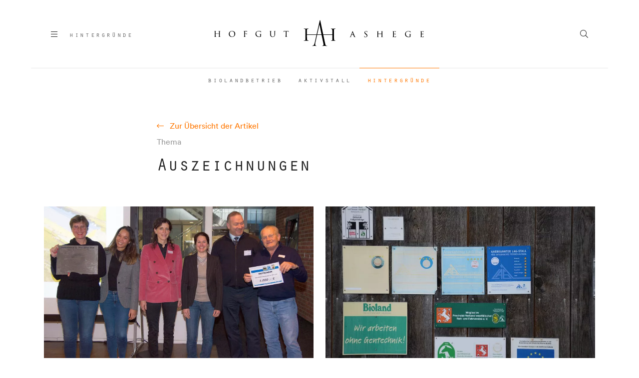

--- FILE ---
content_type: text/html; charset=UTF-8
request_url: https://hofgut-ashege.de/thema/auszeichnungen/
body_size: 17270
content:
<!doctype html><html lang="de"><head><meta charset="utf-8"><meta http-equiv="x-ua-compatible" content="ie=edge"><meta name="viewport" content="width=device-width, initial-scale=1, shrink-to-fit=no"><meta name="format-detection" content="telephone=no"><meta name='robots' content='index, follow, max-image-preview:large, max-snippet:-1, max-video-preview:-1' /><link media="all" href="https://hofgut-ashege.de/wp-content/cache/autoptimize/1/css/autoptimize_d558bc8b58bd7d0c9dee890f6c12ad74.css" rel="stylesheet"><title>Auszeichnungen &#8211; Hofgut Ashege</title><link rel="canonical" href="/thema/auszeichnungen/" /><meta property="og:locale" content="de_DE" /><meta property="og:type" content="article" /><meta property="og:title" content="Auszeichnungen &#8211; Hofgut Ashege" /><meta property="og:url" content="/thema/auszeichnungen/" /><meta property="og:site_name" content="Hofgut Ashege" /><meta name="twitter:card" content="summary_large_image" /> <script type="application/ld+json" class="yoast-schema-graph">{"@context":"https://schema.org","@graph":[{"@type":"CollectionPage","@id":"/thema/auszeichnungen/","url":"/thema/auszeichnungen/","name":"Auszeichnungen &#8211; Hofgut Ashege","isPartOf":{"@id":"https://hofgut-ashege.de/#website"},"primaryImageOfPage":{"@id":"/thema/auszeichnungen/#primaryimage"},"image":{"@id":"/thema/auszeichnungen/#primaryimage"},"thumbnailUrl":"/wp-content/uploads/auszeichnung.jpg","breadcrumb":{"@id":"/thema/auszeichnungen/#breadcrumb"},"inLanguage":"de"},{"@type":"ImageObject","inLanguage":"de","@id":"/thema/auszeichnungen/#primaryimage","url":"/wp-content/uploads/auszeichnung.jpg","contentUrl":"/wp-content/uploads/auszeichnung.jpg","width":1500,"height":844},{"@type":"BreadcrumbList","@id":"/thema/auszeichnungen/#breadcrumb","itemListElement":[{"@type":"ListItem","position":1,"name":"Startseite","item":"https://hofgut-ashege.de/"},{"@type":"ListItem","position":2,"name":"Auszeichnungen"}]},{"@type":"WebSite","@id":"https://hofgut-ashege.de/#website","url":"https://hofgut-ashege.de/","name":"Hofgut Ashege","description":"Biolandbetrieb und Aktivstall im Münsterland","publisher":{"@id":"https://hofgut-ashege.de/#organization"},"potentialAction":[{"@type":"SearchAction","target":{"@type":"EntryPoint","urlTemplate":"https://hofgut-ashege.de/search/{search_term_string}"},"query-input":"required name=search_term_string"}],"inLanguage":"de"},{"@type":"Organization","@id":"https://hofgut-ashege.de/#organization","name":"Hofgut Ashege","url":"https://hofgut-ashege.de/","logo":{"@type":"ImageObject","inLanguage":"de","@id":"https://hofgut-ashege.de/#/schema/logo/image/","url":"/wp-content/uploads/logo.svg","contentUrl":"/wp-content/uploads/logo.svg","width":1,"height":1,"caption":"Hofgut Ashege"},"image":{"@id":"https://hofgut-ashege.de/#/schema/logo/image/"}}]}</script> <link rel="icon" href="/wp-content/uploads/cropped-icon-32x32.png" sizes="32x32" /><link rel="icon" href="/wp-content/uploads/cropped-icon-192x192.png" sizes="192x192" /><link rel="apple-touch-icon" href="/wp-content/uploads/cropped-icon-180x180.png" /><meta name="msapplication-TileImage" content="/wp-content/uploads/cropped-icon-270x270.png" /></head><body class="archive category category-auszeichnungen category-21 app-data index-data archive-data category-data category-21-data category-auszeichnungen-data"><div class="" id="top"><header class="group js-header"><div class="container px-0"><div class="bg-white px"><div class="relative"><div class="brandwrap transition transition-all ease-in-out duration-200 px py-5 mx-auto max-w-sm sm:max-w-sm lg:max-w-md "> <a class="brand py-5 block border-none transition transition-all ease-in-out duration-200" href="https://hofgut-ashege.de/" title="Hofgut Ashege" aria-label="Navigation"> <svg class="w-full h-auto" width="542" height="72" viewBox="0 0 542 72" xmlns="http://www.w3.org/2000/svg"><g fill="#000" fill-rule="evenodd"><path d="M13.5353663 34.8956231c.0691961 0 .1410535 0 .1410535-.1168118v-.4221156c0-3.0955141 0-3.6370963-.0479049-4.2689422-.0452436-.6345008-.1410535-.961043-.9181783-1.1017482-.1623445-.0238933-.3965465-.0477866-.5855049-.0477866-.165006 0-.2821069-.07168-.2821069-.1645986 0-.1407051.1171009-.1645985.3273504-.1645985.9873743 0 2.3766179.07168 2.4697664.07168.0931485 0 1.4105346-.07168 2.115802-.07168.2368633 0 .3779168.0238934.3779168.1645985 0 .07168-.0718574.1645986-.2608158.1645986-.1410535 0-.3273505.0238933-.468404.0477866-.6360713.0929186-.7292198.4672474-.7771248 1.1256415-.0239524.6345008-.0239524 1.1734282-.0239524 4.2689422v3.5176297c0 1.9220859 0 3.4486044.0931485 4.2928355.0718574.5628208.1889584 1.0300682.8010772 1.1017482.3060594.0477866.6121188.0690252.8223683.0690252.1889584 0 .3060594.07168.3060594.1645985 0 .1168118-.117101.1645985-.3513029.1645985-1.1763327 0-2.5416238-.0690252-2.6587248-.0690252-.0931485 0-1.4584396.0690252-2.0918495.0690252-.234202 0-.3539644-.0477867-.3539644-.185837 0-.07168.0718575-.14336.2581545-.14336.1889584 0 .3539644 0 .5429228-.0451319.3992079-.07168.5163089-.5867141.5881663-1.1256415.117101-.8442311.117101-2.3229629.117101-4.2238103v-2.0866845c0-.0929185-.0718574-.1407052-.1410535-.1407052H5.00030099c-.07185743 0-.11710099.0238934-.11710099.1407052v2.0866845c0 1.9008474 0 3.4247111.11710099 4.2689422.06919604.5176889.18629703.9849363.79841584 1.0566163.30605941.0477866.66002376.0690252.84632079.0690252.16500594 0 .28210693.07168.28210693.1645985 0 .0955733-.09314851.1645985-.3060594.1645985-1.19762376 0-2.58420594-.0690252-2.70396832-.0690252-.06919604 0-1.50368317.0690252-2.11580198.0690252-.23420198 0-.37525544-.0477867-.37525544-.1645985 0-.0690252.04790495-.1645985.25815445-.1645985.18895842 0 .37525545-.0212386.56421386-.0690252.4231604-.0955734.5189703-.5389274.58816634-1.0566163.14105346-.8442311.11710099-2.4158815.11710099-4.3379674v-3.4724978c0-3.0955141 0-3.7061215-.04790495-4.3379674-.04524357-.6106074-.21024951-1.0539615-.89156436-1.1256415-.21291089-.0238933-.44711287-.0477867-.63607128-.0477867-.16234456 0-.25815446-.0690252-.25815446-.1407052 0-.1407051.11710099-.1645985.35396436-.1645985 1.01132673 0 2.13709307.07168 2.44315247.07168.0958099 0 1.45843961-.07168 2.11846337-.07168.23420198 0 .35130297.0477867.35130297.1645985 0 .0929186-.09314852.1407052-.23420198.1407052-.14105347 0-.21291089 0-.47106535.0477867-.58816634.0929185-.7292198.4911407-.77712475 1.1495348C4.8832 30.7461476 4.8832 31.2611816 4.8832 34.3566957v.4221156c0 .1168118.06919604.1168118.14105347.1168118h8.51111283zM52.935059 36.3969209c0-4.7149511-2.9168792-7.340563-6.1371564-7.340563-3.2681822 0-5.9002931 2.0176593-5.9002931 6.4512 0 4.5954845 2.5602535 7.6432119 6.5124119 7.6432119 1.5755406 0 5.5250376-.7964445 5.5250376-6.7538489m-14.2251089-.2814104c0-3.1194074 2.4218614-7.7865718 8.2290059-7.7865718 4.6574258 0 8.2077149 2.766317 8.2077149 7.4812681 0 4.4813274-3.3187485 8.1396622-8.3248159 8.1396622-5.7592396 0-8.1119049-4.2689422-8.1119049-7.8343585M78.2054527 34.3797926c0-3.0716207 0-3.6344415-.047905-4.2689422-.0479049-.6557393-.1650059-1.032723-.8942257-1.1017482-.2102495-.0238933-.3752555-.0238933-.5881664-.0477866-.186297-.0238934-.303398-.0929186-.303398-.1858371 0-.1194666.117101-.1645985.351303-.1645985.8463208 0 1.6234455.0690252 2.3979089.0690252.3539644 0 4.6334733 0 5.1284911-.0238933.468404-.0238934.8223683-.0690252 1.0565703-.1619438.117101-.0477866.1889584-.07168.234202-.07168.0718574 0 .117101.07168.0718574.2097304-.047905.1645985-.117101.4937956-.1410535.7274193-.0958099.6106074-.0718574 1.0327229-.117101 1.6433303 0 .2575171-.0718574.3504356-.1650059.3504356-.117101 0-.1650059-.1168118-.1889584-.2814104 0-.257517-.0931485-.8920177-.3752555-1.1707733-.3060594-.2814104-.7292198-.3053037-1.3173861-.329197-1.0113267-.0238934-1.9295049-.0477867-2.9621228-.0477867-.1650059 0-.2129109.0477867-.2129109.2362785v5.2990104c0 .1168118.0239525.2123852.165006.2123852.9634218 0 2.0918495 0 2.8689742-.0238934.9634218-.0238933 1.2694812-.07168 1.5755406-.4460089.0931485-.1168118.1410535-.1884918.234202-.1884918.0718574 0 .0958099.0955733.0958099.2123852 0 .1168118-.0958099.5150341-.1650059 1.21856-.0718575.6345007-.0958099 1.0327229-.0958099 1.36192 0 .2336237-.0452436.3504355-.165006.3504355-.1383921 0-.1383921-.1407051-.1623445-.3504355-.0239525-.3291971-.0718575-1.1256415-1.2242376-1.2663467-.468404-.07168-2.5868674-.07168-2.9621228-.07168-.1410535 0-.165006.0477867-.165006.2123852v1.6406756c0 1.5716503.0239525 2.9787022.047905 3.9185066.0212911 1.1707734.186297 1.3353719.8463208 1.4309452.3060594.0451319.5163089.0690252.7292198.0929185.186297.0238934.2821069.0690252.2821069.1645985 0 .0929186-.069196.1619437-.3060594.1619437-1.2215762 0-2.5150099-.0690251-2.6108198-.0690251h-.1623445c-.4471129.0238933-1.4131961.0690251-1.9055525.0690251-.2129109 0-.3300119-.0451318-.3300119-.1619437 0-.07168.0479049-.1407051.2368634-.1645985.2342019-.0238933.3513029-.0238933.4923564-.0477866.5402614-.07168.6121188-.4460089.6573624-1.29024.0718574-.8681245.0958099-2.251283.0958099-4.1282371v-3.5176296zM121.038333 41.9553067c0 .9398044-.023952.9610429-.282106 1.1044029-1.293434.6557393-3.175034.889363-4.324753.889363-1.530297 0-4.49242-.1168119-6.890329-2.1105778-1.269481-1.0539615-2.538962-3.0264889-2.538962-5.6998874 0-3.1910874 1.620784-5.4662637 3.550289-6.6131437 1.809743-1.0566163 3.808444-1.1973215 5.242931-1.1973215 1.503683 0 2.51501.1884919 3.36133.3291971.377917.0690251 1.293434.1884918 1.788452.2097303.186297 0 .186297.0929185.186297.1884919 0 .2814104-.162345.9849363-.162345 3.0503822 0 .3265422-.023952.4221156-.188958.4221156-.117101 0-.141053-.1407052-.165006-.2814104 0-.2123852-.093148-.9398045-.447113-1.4548385-.540261-.775206-2.232903-1.6433304-4.867675-1.6433304-1.269481 0-2.749212.0477867-4.324753 1.2451081-1.200285.9132563-1.974748 2.6972919-1.974748 5.0176 0 2.7902104 1.527636 4.8556563 2.139754 5.4423704 1.551589 1.4999704 3.292135 2.1822578 5.33608 2.1822578.660023 0 1.692641-.1194667 2.232903-.400877.236863-.1380504.399208-.3743289.399208-.703526v-3.3769244c0-1.547757-.117101-1.8530608-.93947-1.9698726-.141053-.0238933-.375255-.0477867-.564214-.0477867-.186297 0-.282107-.0929185-.282107-.1645985 0-.114157.09581-.1645985.353965-.1645985.939469 0 2.30476.0504415 2.397909.0504415.093148 0 1.47973-.0504415 2.115802-.0504415.234202 0 .330012.0504415.330012.1645985 0 .07168-.071858.1645985-.282107.1645985-.165006 0-.212911 0-.40187.0238934-.564214.07168-.705267.4937955-.750511 1.1734281-.047905.6796326-.047905 1.2663467-.047905 2.1105778v2.1105778zM146.777663 37.1707994c0 2.8618904.540262 4.0831052 1.434487 4.8795496 1.008666.889363 2.139755 1.0778549 3.103177 1.0778549 1.224237 0 2.328713-.3265423 3.220277-1.3592652.942131-1.0805097 1.15238-2.8618904 1.15238-4.903443V34.380589c0-3.0716207 0-3.6132029-.045243-4.2450489-.047905-.6822874-.119763-1.0327229-.872935-1.1495348-.162345-.0238933-.444452-.0477866-.657362-.0477866-.141054 0-.234202-.0690252-.234202-.1407052 0-.1407052.117101-.1884919.330011-.1884919 1.008666 0 2.184998.07168 2.278147.07168.119762 0 1.131089-.07168 1.788451-.07168.234202 0 .330012.0477867.330012.1645985 0 .0955734-.09581.1645986-.236863.1645986-.141053 0-.186297 0-.42316.0238933-.657363.07168-.750511.4911407-.798416 1.1734281-.023953.631846-.023953 1.1734282-.023953 4.2450489v2.0866845c0 2.1105778-.234202 4.6432711-1.905552 6.0742163-1.527636 1.29024-3.031319 1.4070518-4.3008 1.4070518-.660024 0-2.868974 0-4.39661-1.4070518-1.013988-.9371497-1.740547-2.3442015-1.740547-5.2538785V34.380589c0-3.095514 0-3.6344414-.071857-4.2689422-.023953-.6345007-.141054-1.0327229-.867612-1.1256415-.143715-.0238933-.425822-.0477866-.612119-.0477866-.165006 0-.260816-.0690252-.260816-.1407052 0-.1407052.09581-.1884919.353965-.1884919 1.011327 0 2.280808.07168 2.445814.07168.186297 0 1.57554-.07168 2.20895-.07168.258155 0 .330012.0477867.330012.1645985 0 .1168119-.165006.1645986-.282107.1645986-.141053 0-.330012.0238933-.51897.0477866-.561553.0690252-.657363.4672474-.702606 1.1256415-.023953.6345008-.023953 1.1734282-.023953 4.2689422v2.7902104zM186.483948 37.8979532c0 1.8052741.023952 3.4724978.117101 4.3379674.071857.5654755.117101.8920178.705267 1.032723.282107.07168.72922.0955733.918178.0955733.188959 0 .282107.0690252.282107.1407052 0 .1168118-.071857.185837-.306059.185837-1.200285 0-2.586868-.0690252-2.680016-.0690252-.093149 0-1.482392.0690252-2.09185.0690252-.260815 0-.353964-.0451318-.353964-.1619437 0-.07168.069196-.1645985.258155-.1645985.188958 0 .330011 0 .516308-.0238933.447113-.07168.518971-.3530904.612119-1.1495349.093149-.8442311.093149-2.5326933.093149-4.2928355v-8.3732859c-.774464 0-2.019992 0-2.962123.0238933-1.503683.0238933-1.833695.257517-2.161046.7513126-.21291.3265422-.30872.6079526-.353964.7274192-.071857.1619437-.117101.1858371-.212911.1858371-.093148 0-.117101-.0929185-.117101-.2097304-.023952-.1407052.330012-1.6884622.471066-2.322963.069196-.2814103.141053-.3743288.21291-.3743288.162345 0 .609458.2097303 1.032618.257517.822369.0929185 1.482392.1168118 1.506345.1168118h7.712697c.657362 0 1.36263-.0477866 1.68998-.1168118.308721-.0690252.377917-.0955733.447113-.0955733.09581 0 .143715.1194666.143715.2123851 0 .6557393-.047905 2.2034963-.047905 2.3919882 0 .2123852-.09581.2814104-.165006.2814104-.117101 0-.165006-.0929186-.165006-.2814104 0-.0690252 0-.0929185-.023953-.3265422-.093148-.9398045-.399207-1.1734282-2.773164-1.1973215-.894226 0-1.623445-.0238933-2.30476-.0238933v8.3732859zM357.245402 37.6399052c.093148 0 .093148-.0690252.069196-.1407052l-1.854986-5.1821985c-.117101-.3291971-.143715-.3291971-.260816 0L353.436958 37.4992c-.045243.0929185 0 .1407052.047905.1407052h3.760539zm-3.997402.8203378c-.117101 0-.186297.07168-.234202.1884918l-1.035279 2.9309156c-.234202.6557392-.399208 1.29024-.399208 1.6672237 0 .4221155.260816.6079526.777125.6079526h.165006c.210249 0 .279445.07168.279445.1645985 0 .1168118-.186297.1645985-.351303.1645985-.516309 0-1.596832-.07168-1.857647-.07168-.234202 0-1.269482.07168-2.256856.07168-.258154 0-.375255-.0477867-.375255-.1645985 0-.0929185.093148-.1645985.279445-.1645985.119763 0 .330012 0 .471066-.0212386 1.011326-.0955733 1.410534-.8707792 1.812404-1.8557155l4.700008-12.358163c.260815-.6822874.330011-.7990992.495017-.7990992.117101 0 .212911.0929185.471066.7513126.330012.7725511 3.526336 8.96 4.771865 11.8909155.774463 1.8530608 1.45844 2.1583645 1.78579 2.2751763.308721.1168119.638733.1168119.801077.1168119.165006 0 .282107.0477866.282107.1645985 0 .1168118-.09581.1645985-.351303.1645985-.236863 0-1.998701 0-3.574241-.0477867-.447113-.0238933-.590828-.0451318-.590828-.1645985 0-.0690252.074519-.1380504.167667-.1619437.093149-.0477867.234202-.1645985.093149-.5176889l-1.857648-4.7122963c-.047905-.07168-.093148-.1194666-.188958-.1194666H353.248zM385.948984 43.9257102c-.30606-.1407052-.30606-.2336237-.30606-.7964444 0-1.0805097.069196-1.8769541.093149-2.2061511.026614-.2097304.071857-.3265423.188958-.3265423.117101 0 .165006.0690252.165006.2336237 0 .1407052 0 .4221156.069196.703526.30606 1.5238637 1.695303 2.1105778 3.057933 2.1105778 1.950796 0 2.890265-1.3353719 2.890265-2.5088 0-1.3380267-.609457-2.1583645-2.326051-3.541523l-.93947-.7274193c-2.259516-1.805274-2.72792-3.0503822-2.72792-4.4335407 0-2.1583645 1.716594-3.6105482 4.348705-3.6105482.825029 0 1.389243.0690252 1.905552.1858371.447113.0955733.63341.1168118.798416.1168118.165006 0 .212911.0477867.212911.14336 0 .0929185-.093149.9132563-.093149 2.2725215 0 .3530904-.050566.4937956-.167667.4937956-.117101 0-.138392-.0955734-.162345-.2575171-.023952-.2123852-.071857-.7035259-.284768-1.1044029-.117101-.2097304-.657362-1.1017482-2.632111-1.1017482-1.410534 0-2.469766.8442311-2.469766 2.251283 0 1.1017481.564214 1.7840355 2.517671 3.2601126l.540262.4247703c2.445813 1.8742993 3.079223 3.1167526 3.079223 4.7839763 0 .8442312-.351303 2.3442015-1.78579 3.3291378-.918178.5867141-2.043944.8203378-3.175033.8203378-.984713 0-1.902891-.1168119-2.797117-.5150341M429.957931 35.3883567c.069196 0 .143715 0 .143715-.1168118v-.4221156c0-3.095514 0-3.6370963-.047905-4.2689422-.047905-.6345007-.143715-.961043-.918178-1.1017481-.165006-.0238934-.399208-.0477867-.585505-.0477867-.167668 0-.284768-.07168-.284768-.1645985 0-.1407052.1171-.1645985.330011-.1645985.987375 0 2.373957.07168 2.469767.07168.093148 0 1.407873-.07168 2.115802-.07168.234202 0 .377917.0238933.377917.1645985 0 .07168-.074519.1645985-.260816.1645985-.141054 0-.330012.0238933-.471066.0477867-.63341.0929185-.726558.4672474-.774463 1.1256414-.026614.6345008-.026614 1.1734282-.026614 4.2689423v3.5176296c0 1.9220859 0 3.4486044.09581 4.2928356.071857.5628207.188958 1.0300681.798416 1.1017481.308721.0477867.612119.0690252.82503.0690252.186297 0 .306059.07168.306059.1645985 0 .1168119-.119762.1645985-.353964.1645985-1.176333 0-2.538963-.0690252-2.656064-.0690252-.09581 0-1.458439.0690252-2.094511.0690252-.234202 0-.351303-.0477866-.351303-.185837 0-.07168.071858-.14336.258155-.14336.188958 0 .353964 0 .540261-.0451319.399208-.07168.516309-.586714.588167-1.1256414.119762-.8442312.119762-2.322963.119762-4.2238104V36.373293c0-.0929185-.074519-.1407051-.143715-.1407051h-8.535065c-.069196 0-.117101.0238933-.117101.1407051v2.0866845c0 1.9008474 0 3.4247111.117101 4.2689422.069196.5176889.188958.9849363.801077 1.0566163.306059.0477867.657362.0690252.846321.0690252.165006 0 .282107.07168.282107.1645985 0 .0955733-.09581.1645985-.30606.1645985-1.200285 0-2.586867-.0690252-2.703968-.0690252-.071857 0-1.506345.0690252-2.115802.0690252-.236863 0-.377917-.0477866-.377917-.1645985 0-.0690252.047905-.1645985.260816-.1645985.186297 0 .372594-.0212385.564214-.0690252.42316-.0955733.516309-.5389274.585505-1.0566163.141053-.8442311.117101-2.4158815.117101-4.3379674v-3.4724978c0-3.0955141 0-3.7061215-.045244-4.3379674-.047905-.6106074-.210249-1.0539615-.894226-1.1256415-.210249-.0238933-.447112-.0477866-.633409-.0477866-.165006 0-.258155-.0690252-.258155-.1407052 0-.1407052.117101-.1645985.351303-.1645985 1.011327 0 2.139755.07168 2.445814.07168.093148 0 1.45844-.07168 2.115802-.07168.236863 0 .351303.0477866.351303.1645985 0 .0929185-.093149.1407052-.231541.1407052-.143715 0-.215572 0-.471065.0477866-.588166.0929185-.731881.4911408-.777125 1.1495348-.023952.6345008-.023952 1.1495349-.023952 4.2450489v.4221156c0 .1168118.069196.1168118.141053.1168118h8.511113zM459.482817 34.8725262c0-3.0716207 0-3.6344415-.047905-4.2689422-.045244-.6557393-.21025-.9849363-.894226-1.1256415-.138392-.0238933-.372594-.0477866-.561553-.0477866-.165005 0-.306059-.0690252-.306059-.1407052 0-.1407052.117101-.1858371.351303-.1858371.471065 0 1.107137.0451319 2.421861.0690252.117101 0 4.303462 0 4.774527-.0238933.471065-.0238934.72922-.0451319.918178-.1168119.141054-.0451318.165006-.07168.258155-.07168.045243 0 .093148.0504415.093148.1645985 0 .14336-.141053.4699023-.186297 1.0566163-.023952.3982223-.047905.7725512-.071857 1.21856 0 .2123852-.045244.3530904-.165006.3530904-.117101 0-.165006-.0929185-.165006-.257517-.023952-.3530904-.093149-.5867141-.162345-.7513126-.143714-.4672474-.353964-.6318459-1.530297-.7035259-.306059-.0238934-2.634772-.0451319-2.680015-.0451319-.071858 0-.117101.0451319-.117101.185837v5.3255586c0 .1407051.021291.2336237.138392.2336237.284768 0 2.682677-.0238934 3.177695-.07168.540261-.0212386.891564-.0929186 1.080522-.3504356.093149-.1407052.162345-.1884918.258155-.1884918.045244 0 .09581.0238933.09581.1407051 0 .1168119-.09581.5628208-.167667 1.2451082-.069197.6557393-.069197 1.1229867-.093149 1.4282904-.023952.1884918-.069196.257517-.162345.257517-.119762 0-.143714-.1380504-.143714-.3026489 0-.1407052-.023953-.3743289-.069196-.5628207-.09581-.3053037-.234202-.6345008-1.128428-.703526-.540262-.0477866-2.445814-.0955733-2.823731-.0955733-.141053 0-.162344.07168-.162344.1645985v1.7123556c0 .7274192-.023953 2.7902104 0 3.1910874.045243.8654696.162344 1.3114785.657362 1.5238637.351303.1645985.915517.2097304 1.716594.2097304.447113 0 1.197624.0238933 1.78579-.1407052.707929-.2097304.870273-.6796326 1.061893-1.5477571.045244-.2336237.11444-.3265422.21025-.3265422.138392 0 .138392.2097304.138392.3504356 0 .1645985-.186297 1.6433303-.255493 2.0415526-.093149.4672474-.260816.515034-1.03528.515034-1.551588 0-2.211611-.0477866-3.03398-.0477866-.822368-.0212385-1.902891-.0690252-2.775825-.0690252-.540262 0-.987375.0690252-1.551589.0690252-.210249 0-.330011-.0451319-.330011-.1619437 0-.0955734.095809-.1645985.21291-.1645985.141054 0 .30606-.0238934.471066-.07168.42316-.0929186.705267-.3982223.750511-1.8530608.023952-.7964444.047905-1.7574874.047905-3.5415229v-3.5176297zM504.128368 42.4480403c0 .9398044-.023953.961043-.282107 1.104403-1.296095.6557392-3.175034.8893629-4.327414.8893629-1.530297 0-4.49242-.1168118-6.887668-2.1105778-1.272142-1.0539614-2.538962-3.0264888-2.538962-5.6998874 0-3.1910874 1.620784-5.4662637 3.550289-6.6131437 1.807081-1.0566163 3.805782-1.1973214 5.240269-1.1973214 1.506345 0 2.517672.1884918 3.363993.329197.377916.0690252 1.290772.1884918 1.78579.2097304.188958 0 .188958.0929185.188958.1884918 0 .2814104-.165006.9849363-.165006 3.0503822 0 .3265423-.023952.4221156-.188958.4221156-.117101 0-.138392-.1407052-.162345-.2814104 0-.2123852-.093148-.9398044-.447113-1.4548385-.540261-.7752059-2.235564-1.6433304-4.867675-1.6433304-1.269481 0-2.749212.0477867-4.327414 1.2451082-1.197624.9132563-1.972087 2.6972918-1.972087 5.0176 0 2.7902103 1.527636 4.8556563 2.137093 5.4423703 1.551588 1.4999704 3.292135 2.1822578 5.336079 2.1822578.660024 0 1.695303-.1194666 2.235565-.400877.234202-.1380504.399208-.3743289.399208-.7035259v-3.3769245c0-1.547757-.119763-1.8530607-.93947-1.9698726-.141053-.0238933-.377917-.0477866-.564214-.0477866-.188958 0-.282107-.0929186-.282107-.1645986 0-.114157.093149-.1645985.351303-.1645985.942131 0 2.304761.0504415 2.400571.0504415.093148 0 1.47973-.0504415 2.115802-.0504415.234202 0 .330012.0504415.330012.1645985 0 .07168-.074519.1645986-.284769.1645986-.162344 0-.210249 0-.399208.0238933-.564213.07168-.705267.4937955-.750511 1.1734281-.047904.6796326-.047904 1.2663467-.047904 2.1105778v2.1105778zM530.547415 34.8725262c0-3.0716207 0-3.6344415-.047905-4.2689422-.045243-.6557393-.210249-.9849363-.894225-1.1256415-.138392-.0238933-.372594-.0477866-.561553-.0477866-.165006 0-.306059-.0690252-.306059-.1407052 0-.1407052.117101-.1858371.351303-.1858371.471065 0 1.107136.0451319 2.421861.0690252.117101 0 4.303462 0 4.774527-.0238933.471065-.0238934.72922-.0451319.918178-.1168119.141054-.0451318.165006-.07168.258155-.07168.045243 0 .093148.0504415.093148.1645985 0 .14336-.141053.4699023-.186297 1.0566163-.023952.3982223-.047905.7725512-.071857 1.21856 0 .2123852-.045244.3530904-.165006.3530904-.117101 0-.165006-.0929185-.165006-.257517-.023953-.3530904-.093149-.5867141-.162345-.7513126-.143715-.4672474-.353964-.6318459-1.530297-.7035259-.306059-.0238934-2.634772-.0451319-2.680016-.0451319-.071857 0-.117101.0451319-.117101.185837v5.3255586c0 .1407051.021291.2336237.138392.2336237.284769 0 2.682678-.0238934 3.177696-.07168.540261-.0212386.894225-.0929186 1.080522-.3504356.093149-.1407052.162345-.1884918.258155-.1884918.045243 0 .09581.0238933.09581.1407051 0 .1168119-.09581.5628208-.167668 1.2451082-.069196.6557393-.069196 1.1229867-.093148 1.4282904-.023953.1884918-.069196.257517-.162345.257517-.117101 0-.143715-.1380504-.143715-.3026489 0-.1407052-.023952-.3743289-.069196-.5628207-.09581-.3053037-.234202-.6345008-1.128427-.703526-.540262-.0477866-2.445814-.0955733-2.823731-.0955733-.141054 0-.162345.07168-.162345.1645985v1.7123556c0 .7274192-.023952 2.7902104 0 3.1910874.045244.8654696.162345 1.3114785.657363 1.5238637.351303.1645985.915517.2097304 1.716594.2097304.447113 0 1.197624.0238933 1.78579-.1407052.707929-.2097304.870273-.6796326 1.061893-1.5477571.045244-.2336237.11444-.3265422.21025-.3265422.138392 0 .138392.2097304.138392.3504356 0 .1645985-.186297 1.6433303-.255493 2.0415526-.093149.4672474-.260816.515034-1.03528.515034-1.551588 0-2.211612-.0477866-3.03398-.0477866-.822368-.0212385-1.902891-.0690252-2.775826-.0690252-.540261 0-.987374.0690252-1.551588.0690252-.210249 0-.330012-.0451319-.330012-.1619437 0-.0955734.09581-.1645985.212911-.1645985.141054 0 .30606-.0238934.471066-.07168.42316-.0929186.705267-.3982223.75051-1.8530608.023953-.7964444.047905-1.7574874.047905-3.5415229v-3.5176297zM258.5180895 59.3392308l13.1525703-58.08469332c.0665347-.25751704.1756515-.45928296.3246891-.59998815h.6493782c.1783129.22034963.3140436.49910519.4071921.83892148l12.4952079 59.64041479c.3805782 1.4813867.6946218 2.5008356.9421307 3.0663111.2501703.5681304.585505 1.1415704 1.006004 1.72032.6653465.4008771 1.2056079.560166 1.6261069.4831763.4071921.0185837.8117228-.0212385 1.2189149-.1221214v.9185659c-.2581545.042477-.5562297.0796444-.8942258.1194666-.1064554-.0053096-.5642138-.0451318-1.3732752-.1247762-.8090614-.0769897-1.6633664-.1513245-2.5629149-.2283141-.8995485-.0769897-1.5382812-.1194667-1.9135366-.1247763-.3060594.0053096-.5136475.0132741-1.2242376.0902637-.7132515.0769896-1.4185188.1539792-2.1211248.2309689-.7026059.0796444-1.1949624.1194666-1.4717465.1247763-.4577584 0 .0638732.0318577-.1304079.0185837-.1916198-.0132741-.1357307-.0822993-.4284832-.1407052v-1.0353778c.5642139.1194667 1.0193109.1805274 1.3599683.1938015.3406574.0132741-.3113822-.0132741.3353347-.0743348.4817109-.3929126.8197069-.7752059 1.0166495-1.1548445.1942812-.3743289.2900911-.9079466.2821069-1.5981985.0558891-.5203437-.0532277-1.5158992-.3246891-2.9946311l-4.3779802-20.8270222-5.4797941-28.127763-9.9961663 44.3194785c-.186297.674323-.4018693 1.6619141-.6493782 2.9627734-.2448476 1.303514-.3832396 2.4689777-.4071921 3.5017007.1091168 1.8955378.4630812 3.1326815 1.0565703 3.7114311.6493782.2999941 1.2189148.4168059 1.7059485.3610548h.316705l-.0026614.6716682c-.2182337.0610607-.4125149.0955733-.5881664.1061926-.1756515.0132741.6520396.0159289.1916198.0159289-.4178376-.0212386-1.1257663-.100883-2.1317703-.2389334-1.0060039-.1407052-1.7591762-.2203496-2.2568554-.2389333-.7292198.0185837-1.5036832.0982281-2.3260515.2389333-.8197069.1380504-1.4531168.2176948-1.8975683.2389334-.4231604 0-.7159129-.0026548-.8729347-.0159289-.1596831-.0106193-.3300118-.0451319-.5083247-.1061926l.0026614-.9132563c.3246891.1168118.6254257.1805274.9022099.1964563.2767841.0106192.7611564-.0159289 1.4531168-.0769896.4284832-.387603.9714059-1.1097126 1.6261069-2.1689837.6520396-1.0592712 1.274804-2.65216 1.8682931-4.7733571"/><path d="M234.95683802 43.6383905V26.0714809c-.02129109-.6690133-.18629703-1.2955496-.49235644-1.8822637-.3060594-.5893689-.62010297-.9398045-.94479208-1.0513067-.37791683-.0663704-.83301386-.0929185-1.3626297-.0796444-.80906138.0530963-.76647921.0053096-1.12044356.0584059v-.7937896c.75583366-.1566341.81704554-.1353956 1.4211802-.1353956.47372673.0159289 1.04326336.0822993 1.70328712.1964563.66268515.1168119 1.3067406.1831822 1.93216634.1991111.63607129-.0159289 1.35198416-.0822992 2.14773861-.1991111.79841585-.114157 1.49303759-.1805274 2.09184949-.1964563.9820515-.0132741 1.5462654.0079645 2.3792792.2336237v.7141452c-.3459802-.0769896-.255493-.0398222-.4311445-.0557511-.1729901-.0185837-.468404-.0238933-.888903-.0212385-1.0006812.0743348-1.6873188.4619378-2.0545901 1.160154-.36727128.6982163-.54026138 1.2636919-.51897029 1.6937719v11.2564148l65.26251089.0690252c.0558891-5.1662696-.0612119-8.8272593-.351303-10.9803141-.2927524-2.1530548-1.109798-3.196397-2.4511366-3.1300266-.2368634.0053096-.7824475-.0451319-.9820515-.0398223v-.7114903c.3592871-.1194667.2847683-.1247763.6813149-.1221215.7318811.0159289 1.5329584.0822992 2.4005703.1991111.8676118.114157 1.482392.1805274 1.8363564.1964563.468404-.0159289 1.1976238-.0822993 2.184998-.1964563.9900357-.1168119 1.9268436-.1831822 2.8104238-.1991111.6839762-.0053096 1.4052119.1035378 1.6713505.2176948v.7911348c-.5056634-.0663704-.4817109-.07168-.9900357-.0584059-.5668752.0132741-1.1736713.0663704-1.8150653.1592889-.3140436.3796385-.5775208.7911348-.7957545 1.2397985-.2182336.4460089-.3326732 1.0380326-.3406574 1.7734163V43.229549c.0532277 1.4999704.3805782 8.3945245.9847129 9.0980504.6041346.7088356 1.1603643 1.0592711 1.6660277 1.0539615.1916198-.0079645.5083247-.0345126.9447921-.0796445.4391287-.0451318.1197623-.0371674.3167049-.0451318v.7141452c-.3193663.0371674.0558891.0238933-.1463762.0345126-.2022654.0079644-.4976792.0106192-.888903.0106192-.3113822-.0053096-.8250297-.0398222-1.5356198-.1035377-.7132515-.0637156-1.4211802-.1274312-2.1264475-.1911467-.7052673-.0663704-1.2002852-.0982282-1.4877149-.1035378-.4364673.0185837-1.1523802.0822993-2.1424158.1991111-.9980198.1141571-1.695303.1778726-2.0945109.1991111-.6094574 0-.8276911.0398223-1.1337505.0026548v-.873434l1.3599683.156634c.7930931-.0345125 1.3599683-.3637096 1.7059485-.9875911.3406575-.6238814.5535684-1.3406814.6254258-2.1477452.0771802-.8097185.1091168-7.2980859.0931485-7.8874548v-3.6158577l-65.26251089-.0663704v4.1680592c.00532277 1.2344889.22089505 8.0892208.6520396 8.9838934.43114459.8946726 1.04592479 1.36192 1.84434059 1.4070518.6839762-.013274.7159129-.0079644 1.3972277-.1008829v.7937896c-.5562297.0902637-.6121188.0876089-1.4717465.100883-.2847683-.0053097-.7505109-.0398223-1.4025505-.1035378-.64937822-.0663704-1.29609505-.1300859-1.93748911-.1938015-.64405545-.0610607-1.09649109-.0955733-1.35198416-.1035378-.28476832.0079645-.74518812.0424771-1.38125941.1035378-.63607128.0637156-1.26415841.1274311-1.88426138.1938015-.62010297.0637155-1.04592475.0982281-1.27746535.1035378-.48171089-.029203-.54558416-.0238934-1.02463366-.0504415v-.8734341c.64405544.0929185.83567525.1168119 1.40255049.1300859 1.23222179-.0557511 1.98539406-.4645926 2.25153268-1.2397985.2688-.7752059.37525544-7.3936592.32202772-8.2777126"/></g></svg> </a></div><div class="hidden absolute px-1 left-0 mx-3 inset-y-0 md:flex md:justify-center md:items-center"> <a data-toggle="#globalnav" class="inline-block px py-2 text-center" href="https://hofgut-ashege.de/" title="Zur Hauptseite"> <i class="fal fa-bars inline-block xl:text-base"></i> </a> <span class="hidden tiny border-grey-25 pl-3 xl:inline-block">Hintergründe</span></div><div class="hidden absolute px-1 right-0 mx-3 inset-y-0 md:flex md:justify-center md:items-center"> <button class="inline-block px py-2 text-center text-lg hover:text-primary" data-toggle="#sitesearch" aria-haspopup="true" aria-label="Suche einblenden"> <i class="fal fa-search"></i> </button></div></div></div><div class="bg-white border-t"><nav id="globalnav" class="bg-white fixed top-0 -left-full h-full w-full z-20 text-center py-12 px-3 overflow-hidden overflow-y-scroll scrolling-touch opacity-0 transition transition-all ease-in-out duration-200 group-active:left-0 group-active:opacity-100 md:opacity-100 md:left-0 md:hidden md:pt-18"><div class="w-full"><ul class="tiny nav mb-16 md:hidden" data-tabs><li class="inline-block px-0 tracking-tighter xs:tracking-tight xs:px-1 sm:tracking-widest sm:px-2"> <a class="inline-block py-3 link " data-tab-for="#site-2" href="https://hofgut-ashege.de/biolandbetrieb"> Biolandbetrieb </a></li><li class="inline-block px-0 tracking-tighter xs:tracking-tight xs:px-1 sm:tracking-widest sm:px-2"> <a class="inline-block py-3 link " data-tab-for="#site-3" href="https://hofgut-ashege.de/aktivstall"> Aktivstall </a></li><li class="inline-block px-0 tracking-tighter xs:tracking-tight xs:px-1 sm:tracking-widest sm:px-2"> <a class="inline-block py-3 link active" data-tab-for="#site-1" href="https://hofgut-ashege.de/einblicke/"> Hintergründe </a></li></ul><div class="flex-1 flex flex-col items-center justify-center pb-16"><div class="container text-left"> <button data-toggle="#globalnav" class="hidden px-5 py-4 flex justify-center items-center text-center md:inline-block" title="Menü schließen"> <i class="fal fa-times"></i> <span class="tiny border-grey-25 pl-3">Schließen</span> </button><div class="md:flex md:mt-6 xl:mt-12"><div class="nested-menu px hidden md:block md:w-1/3" id="site-2"> <a class="no-line hidden h3  md:inline-block md:mb-6 md:hover:border-primary xl:text-4xl xl:mb-8" href="https://hofgut-ashege.de/biolandbetrieb"> Biolandbetrieb </a> <a href="https://hofgut-ashege.de/biolandbetrieb" class="text-lg inline-block mb-4 md:hidden"> <i class="fal fa-home"></i> </a><ul id="menu-mega-menue" class=""><li class="menu-item menu-item-has-children menu-hofgut"><a href="https://hofgut-ashege.de/biolandbetrieb/hofgut/">Hofgut</a><ul class="sub-menu"><li class="menu-item menu-hoforganismus"><a href="https://hofgut-ashege.de/biolandbetrieb/hofgut/hoforganismus/">Hoforganismus</a></li><li class="menu-item menu-oekologische-landwirtschaft"><a href="https://hofgut-ashege.de/biolandbetrieb/hofgut/landwirtschaft/">Ökologische Landwirtschaft</a></li><li class="menu-item menu-ganzheitlichkeit"><a href="https://hofgut-ashege.de/biolandbetrieb/hofgut/oekologie/">Ganzheitlichkeit</a></li><li class="menu-item menu-thomas-rempen"><a href="https://hofgut-ashege.de/biolandbetrieb/hofgut/thomas-rempen/">Thomas Rempen</a></li></ul></li><li class="menu-item menu-item-has-children menu-tiere"><a href="https://hofgut-ashege.de/biolandbetrieb/tiere/">Tiere</a><ul class="sub-menu"><li class="menu-item menu-rotes-hoehenvieh"><a href="https://hofgut-ashege.de/biolandbetrieb/tiere/rotes-hoehenvieh/">Rotes Höhenvieh</a></li><li class="menu-item menu-coburger-fuchsschafe"><a href="https://hofgut-ashege.de/biolandbetrieb/tiere/coburger-fuchsschafe/">Coburger Fuchsschafe</a></li><li class="menu-item menu-vorwerk-huehner"><a href="https://hofgut-ashege.de/biolandbetrieb/tiere/vorwerk-huehner/">Vorwerk Hühner</a></li><li class="menu-item menu-bienen"><a href="https://hofgut-ashege.de/biolandbetrieb/tiere/bienen/">Bienen</a></li></ul></li><li class="menu-item menu-item-has-children menu-erzeugnisse"><a href="https://hofgut-ashege.de/biolandbetrieb/erzeugnisse/">Erzeugnisse</a><ul class="sub-menu"><li class="menu-item menu-bioland-rindfleisch"><a href="https://hofgut-ashege.de/biolandbetrieb/erzeugnisse/bio-fleisch/">Bioland Rindfleisch</a></li><li class="menu-item menu-bioland-lammfleisch"><a href="https://hofgut-ashege.de/biolandbetrieb/erzeugnisse/bio-lammfleisch/">Bioland Lammfleisch</a></li><li class="menu-item menu-bioland-schnaepse"><a href="https://hofgut-ashege.de/biolandbetrieb/erzeugnisse/schnaps/">Bioland Schnäpse</a></li><li class="menu-item menu-bioland-marmeladen-und-gelees"><a href="https://hofgut-ashege.de/biolandbetrieb/erzeugnisse/marmeladen-und-gelees/">Bioland Marmeladen und Gelees</a></li><li class="menu-item menu-bioland-honig"><a href="https://hofgut-ashege.de/biolandbetrieb/erzeugnisse/bioland-honig/">Bioland Honig</a></li><li class="menu-item menu-kraeuter-pesti"><a href="https://hofgut-ashege.de/biolandbetrieb/erzeugnisse/kraeuter-pesto/">Kräuter-Pesti</a></li><li class="menu-item menu-bioland-apfelsaft-und-apfelmus"><a href="https://hofgut-ashege.de/biolandbetrieb/erzeugnisse/aus-dem-garten/">Bioland-Apfelsaft und Apfelmus</a></li><li class="menu-item menu-bioland-heu-und-heulage"><a href="https://hofgut-ashege.de/biolandbetrieb/erzeugnisse/bio-heu-pflanzenkohle/">Bioland Heu und Heulage</a></li></ul></li><li class="menu-item menu-item-has-children menu-feine-manufaktur"><a href="https://hofgut-ashege.de/biolandbetrieb/feine-manufaktur/">Feine Manufaktur</a><ul class="sub-menu"><li class="menu-item menu-brettchen"><a href="https://hofgut-ashege.de/biolandbetrieb/feine-manufaktur/brettchen/">Brettchen</a></li><li class="menu-item menu-messer"><a href="https://hofgut-ashege.de/biolandbetrieb/feine-manufaktur/manufaktur/">Messer</a></li><li class="menu-item menu-lammfelle-raritaeten"><a href="https://hofgut-ashege.de/biolandbetrieb/feine-manufaktur/felle-leder/">Lammfelle &#038; Raritäten</a></li><li class="menu-item menu-kissen"><a href="https://hofgut-ashege.de/biolandbetrieb/feine-manufaktur/kissen/">Kissen</a></li><li class="menu-item menu-handtaschen"><a href="https://hofgut-ashege.de/biolandbetrieb/feine-manufaktur/handtaschen/">Handtaschen</a></li><li class="menu-item menu-ipad-huelle"><a href="https://hofgut-ashege.de/biolandbetrieb/feine-manufaktur/ipad-huelle/">iPad Hülle</a></li><li class="menu-item menu-schuerzen"><a href="https://hofgut-ashege.de/biolandbetrieb/feine-manufaktur/schuerzen/">Schürzen</a></li></ul></li><li class="menu-item menu-kontakt"><a href="https://hofgut-ashege.de/biolandbetrieb/kontakt/">Kontakt</a></li></ul></div><div class="nested-menu px hidden md:block md:w-1/3" id="site-3"> <a class="no-line hidden h3  md:inline-block md:mb-6 md:hover:border-primary xl:text-4xl xl:mb-8" href="https://hofgut-ashege.de/aktivstall"> Aktivstall </a> <a href="https://hofgut-ashege.de/aktivstall" class="text-lg inline-block mb-4 md:hidden"> <i class="fal fa-home"></i> </a><ul id="menu-mega-menue-1" class=""><li class="menu-item menu-item-has-children menu-philosophie"><a href="https://hofgut-ashege.de/aktivstall/philosophie/">Philosophie</a><ul class="sub-menu"><li class="menu-item menu-gemeinschaft"><a href="https://hofgut-ashege.de/aktivstall/philosophie/gemeinschaft/">Gemeinschaft</a></li><li class="menu-item menu-umsicht-und-sorgfalt"><a href="https://hofgut-ashege.de/aktivstall/philosophie/umsicht-und-sorgfalt/">Umsicht und Sorgfalt</a></li><li class="menu-item menu-sozialkontakte"><a href="https://hofgut-ashege.de/aktivstall/philosophie/sozialkontakte/">Sozialkontakte</a></li><li class="menu-item menu-stille-und-rueckzug"><a href="https://hofgut-ashege.de/aktivstall/philosophie/stille-und-rueckzug/">Stille und Rückzug</a></li></ul></li><li class="menu-item menu-item-has-children menu-areal"><a href="https://hofgut-ashege.de/aktivstall/areal/">Areal</a><ul class="sub-menu"><li class="menu-item menu-stallungen"><a href="https://hofgut-ashege.de/aktivstall/areal/offenstaelle/">Stallungen</a></li><li class="menu-item menu-futterstationen"><a href="https://hofgut-ashege.de/aktivstall/areal/futterstationen/">Futterstationen</a></li><li class="menu-item menu-paddocks"><a href="https://hofgut-ashege.de/aktivstall/areal/paddocks/">Paddocks</a></li><li class="menu-item menu-reithalle"><a href="https://hofgut-ashege.de/aktivstall/areal/reithalle/">Reithalle</a></li><li class="menu-item menu-weiden"><a href="https://hofgut-ashege.de/aktivstall/areal/weiden/">Weiden</a></li><li class="menu-item menu-reitmoeglichkeiten"><a href="https://hofgut-ashege.de/aktivstall/areal/reitmoeglichkeiten/">Reitmöglichkeiten</a></li><li class="menu-item menu-galoppstrecke"><a href="https://hofgut-ashege.de/aktivstall/areal/galoppstrecke/">Galoppstrecke</a></li><li class="menu-item menu-dressurviereck"><a href="https://hofgut-ashege.de/aktivstall/areal/dressurviereck/">Dressurviereck</a></li><li class="menu-item menu-longierzirkel"><a href="https://hofgut-ashege.de/aktivstall/areal/longieren/">Longierzirkel</a></li><li class="menu-item menu-springplatz"><a href="https://hofgut-ashege.de/aktivstall/areal/springplatz/">Springplatz</a></li><li class="menu-item menu-naturspringplatz"><a href="https://hofgut-ashege.de/aktivstall/areal/naturspringplatz/">Naturspringplatz</a></li></ul></li><li class="menu-item menu-item-has-children menu-gruppen"><a href="https://hofgut-ashege.de/aktivstall/herden/">Gruppen</a><ul class="sub-menu"><li class="menu-item menu-stuten-und-wallachherden"><a href="https://hofgut-ashege.de/aktivstall/herden/wallachpferde/">Stuten – und Wallachherden</a></li><li class="menu-item menu-integration"><a href="https://hofgut-ashege.de/aktivstall/herden/integration/">Integration</a></li><li class="menu-item menu-jungpferde-ausbildung"><a href="https://hofgut-ashege.de/aktivstall/herden/pferdeausbildung/">Jungpferde-Ausbildung</a></li><li class="menu-item menu-praevention-und-gesundheit"><a href="https://hofgut-ashege.de/aktivstall/herden/praevention-und-gesundheit/">Prävention und Gesundheit</a></li><li class="menu-item menu-pferdefreundschaften"><a href="https://hofgut-ashege.de/aktivstall/herden/pferdefreundschaften/">Pferdefreund­schaften</a></li></ul></li><li class="menu-item menu-item-has-children menu-nachzucht"><a href="https://hofgut-ashege.de/aktivstall/nachzucht/">Nachzucht</a><ul class="sub-menu"><li class="menu-item menu-nachzucht-und-jungpferde"><a href="https://hofgut-ashege.de/aktivstall/nachzucht/nachzucht/">Nachzucht und Jungpferde</a></li><li class="menu-item menu-quentin-of-ashege"><a href="https://hofgut-ashege.de/aktivstall/nachzucht/jungpferd-quentin/">Quentin of Ashege</a></li><li class="menu-item menu-camelot-of-ashege"><a href="https://hofgut-ashege.de/aktivstall/nachzucht/jungpferd-camelot/">Camelot of Ashege</a></li><li class="menu-item menu-corazon"><a href="https://hofgut-ashege.de/aktivstall/nachzucht/jungpferd-corazon/">Corazón</a></li></ul></li><li class="menu-item menu-item-has-children menu-lehrgaenge"><a href="https://hofgut-ashege.de/aktivstall/lehrgaenge/">Lehrgänge</a><ul class="sub-menu"><li class="menu-item menu-sitzschulungen"><a href="https://hofgut-ashege.de/aktivstall/lehrgaenge/sitzschulungen/">Sitzschulungen</a></li></ul></li><li class="menu-item menu-item-has-children menu-informationen"><a href="https://hofgut-ashege.de/aktivstall/informationen/">Informationen</a><ul class="sub-menu"><li class="menu-item menu-unsere-preise"><a href="https://hofgut-ashege.de/aktivstall/informationen/preise/">Unsere Preise</a></li><li class="menu-item menu-das-sind-wir"><a href="https://hofgut-ashege.de/aktivstall/informationen/team/">Das sind wir</a></li><li class="menu-item menu-kontakt"><a href="https://hofgut-ashege.de/aktivstall/informationen/kontakt/">Kontakt</a></li></ul></li></ul></div><div class="nested-menu px block md:block md:w-1/3" id="site-1"> <a class="no-line hidden h3 md:border-b-2 md:border-grey md:inline-block md:mb-6 md:hover:border-primary xl:text-4xl xl:mb-8" href="https://hofgut-ashege.de/einblicke/"> Hintergründe </a> <a href="https://hofgut-ashege.de/einblicke/" class="text-lg inline-block mb-4 md:hidden"> <i class="fal fa-home"></i> </a><ul><li class="cat-item cat-item-21 current-cat"><a aria-current="page" href="/thema/auszeichnungen/">Auszeichnungen</a></li><li class="cat-item cat-item-23"><a href="/thema/hofgut-ashege/">Hofgut Ashege</a></li><li class="cat-item cat-item-22"><a href="/thema/tiere/">Tiere</a></li><li class="cat-item cat-item-16"><a href="/thema/wissen/">Wissen</a></li></ul></div></div></div></div></div></nav> <button class="bg-shade-75 bg-blur text-grey text-xl rounded-full transition transition-all ease-in-out duration-500 opacity-0 h-14 w-14 right-3 bottom-8 mb-16 z-30 fixed group-active:opacity-100 group-active:right-6 md:hidden" data-toggle="#sitesearch" aria-haspopup="true" aria-label="Suche einblenden"> <i class="fal fa-search -ml-px -mb-px"></i> </button> <button class="shadow hamburger bg-black text-white rounded-full h-14 w-14 right-6 bottom-6 z-40 fixed md:hidden" aria-haspopup="true" aria-label="Navigation einblenden"> <span></span> <span></span> <span></span> </button><nav class="localnav block text-center overflow-y-hidden h-14 -mx-3 -mt-px md:h-auto md:overflow-y-auto"><div class="overflow-x-scroll pb-8 whitespace-nowrap md:pb-0 md:overflow-x-auto"><div class="container"><div class="screen-reader-text"> Menü</div><div class="inline-block tiny relative z-10 mx-3 md:block"><ul id="menu-hauptmenue" class="nav inline-flex justify-center md:flex"><li class="m-0 p-0 border-t menu-item menu-biolandbetrieb"><a href="/biolandbetrieb/" class="block px-2 pt-4 pb-6 md:px-4">Biolandbetrieb</a></li><li class="m-0 p-0 border-t menu-item menu-aktivstall"><a href="/aktivstall/" class="block px-2 pt-4 pb-6 md:px-4">Aktivstall</a></li><li class="active m-0 p-0 border-t menu-item menu-hintergruende"><a href="https://hofgut-ashege.de/einblicke/" class="block px-2 pt-4 pb-6 md:px-4">Hintergründe</a></li></ul></div></div></div></nav></div></div></header><div class="hidden fixed bg-white z-50 inset-0 p-6 flex flex-col justify-center items-center" id="sitesearch" data-focus="#sitesearch-query"> <button class="bg-shade flex flex-col items-center justify-center text-grey text-xl rounded-full h-12 w-12 right-6 top-6 z-30 absolute hover:bg-grey-10" data-toggle="#sitesearch" aria-label="Suche verbergen"> <i class="fal fa-times"></i> </button><div class="w-full max-w-md xl:max-w-lg"> <span class="block font-display mb-3">Suche</span><form role="search" method="get" class="block relative" action="https://hofgut-ashege.de/"> <label class="block w-full"> <span class="screen-reader-text">Suche nach</span> <input type="search" class="block appearance-none rounded-none w-full text-xl leading-tight pl-0 py-5 pr-16 bg-white border-b border-grey-25 outline-none xl:text-4xl" placeholder="Seite durchsuchen" value="" id="sitesearch-query" name="s"> </label> <button type="submit" class="text-xl w-12 h-full absolute right-0 top-0 text-center"> <i class="fal fa-search"></i> <span class="screen-reader-text">Suchen</span> </button></form></div></div><div class="wrap container mb-6" role="document"><main class="blocks"><header class="mt-6 lg:mt-12 "><div class="text-grey-50"> <a class="inline-block mb-1 md:text-lg" href="https://hofgut-ashege.de/einblicke/"> <i class="fal fa-long-arrow-left mr-2"></i> Zur Übersicht der Artikel </a><div class="mb-1">Thema</div></div><h1 class="mt-0"> Auszeichnungen</h1></header><section class="wide my-8 lg:my-16"><div class="-mx-3 sm:flex sm:flex-wrap"> <a class="group text-parent no-line mb-4 flex items-stretch sm:block sm:w-1/2 sm:mb-5 md:mb-6 md:w-1/2 post-278 post type-post status-publish format-standard has-post-thumbnail hentry category-aktivstall category-auszeichnungen" href="https://hofgut-ashege.de/278-2/"><div class="group px block flex-none no-line w-1/3 sm:w-full sm:mb-3 lg:mb-4"> <span class="block h-0 pt-widescreen bg-shade overflow-hidden relative"> <img width="900" height="506" src="/wp-content/uploads/auszeichnung-900x506.jpg" class="block h-full object-cover absolute inset-0 transition transition-transform ease-in-out duration-700 group-hover:scale wp-post-image" alt="" decoding="async" fetchpriority="high" srcset="/wp-content/uploads/auszeichnung-900x506.jpg 900w, /wp-content/uploads/auszeichnung-400x225.jpg 400w, /wp-content/uploads/auszeichnung-1248x702.jpg 1248w, /wp-content/uploads/auszeichnung-160x90.jpg 160w, /wp-content/uploads/auszeichnung.jpg 1500w, /wp-content/uploads/auszeichnung-400x225@2x.jpg 800w, /wp-content/uploads/auszeichnung-160x90@2x.jpg 320w" sizes="(max-width: 900px) 100vw, 900px"> </span></div><div class="px sm:mb-2"><div class="mt-0 mb-0 flex justify-between min-w-0 items-start"><h3 class="m-0 text-base max-w-lg lg:text-lg"> Qualitätsbetrieben gehört die Zukunft</h3> <span class="mx-2 -mb-1 text-primary inline-block"> <i class="fal fa-long-arrow-right"></i> </span></div><div class="block text-grey-50 text-sm md:text-base mt-0"></div></div> </a> <a class="group text-parent no-line mb-4 flex items-stretch sm:block sm:w-1/2 sm:mb-5 md:mb-6 md:w-1/2 post-92 post type-post status-publish format-standard has-post-thumbnail hentry category-aktivstall category-auszeichnungen" href="https://hofgut-ashege.de/7-goldene-sterne-fuer-unseren-aktivstall/"><div class="group px block flex-none no-line w-1/3 sm:w-full sm:mb-3 lg:mb-4"> <span class="block h-0 pt-widescreen bg-shade overflow-hidden relative"> <img width="900" height="506" src="/wp-content/uploads/dsc_4291-900x506.jpg" class="block h-full object-cover absolute inset-0 transition transition-transform ease-in-out duration-700 group-hover:scale wp-post-image" alt="" decoding="async" srcset="/wp-content/uploads/dsc_4291-900x506.jpg 900w, /wp-content/uploads/dsc_4291-400x225.jpg 400w, /wp-content/uploads/dsc_4291-1248x702.jpg 1248w, /wp-content/uploads/dsc_4291-160x90.jpg 160w, /wp-content/uploads/dsc_4291-1600x900.jpg 1600w, /wp-content/uploads/dsc_4291-900x506@2x.jpg 1800w, /wp-content/uploads/dsc_4291-400x225@2x.jpg 800w, /wp-content/uploads/dsc_4291-1248x702@2x.jpg 2496w, /wp-content/uploads/dsc_4291-160x90@2x.jpg 320w, /wp-content/uploads/dsc_4291-1600x900@2x.jpg 3200w" sizes="(max-width: 900px) 100vw, 900px"> </span></div><div class="px sm:mb-2"><div class="mt-0 mb-0 flex justify-between min-w-0 items-start"><h3 class="m-0 text-base max-w-lg lg:text-lg"> 7 goldene Sterne für unseren Aktivstall</h3> <span class="mx-2 -mb-1 text-primary inline-block"> <i class="fal fa-long-arrow-right"></i> </span></div><div class="block text-grey-50 text-sm md:text-base mt-0"></div></div> </a></div></section></main></div></div><footer class="globalfooter"><div class="container"><div class="px pt-8 pb-16 mt-8 tiny text-center md:pb-8"> <a class="block mx-auto w-12 mb-8 xs:w-16 md:w-16" href="#top" title="Nach oben scrollen"> <svg class="w-full h-auto" width="74" height="64" viewBox="0 0 74 64" xmlns="http://www.w3.org/2000/svg"><g fill="#000" fill-rule="evenodd"><path d="M25.8197228 54.7671704L37.5630891 2.90583704c.0594059-.22992593.1568317-.41007408.289901-.53570371h.579802c.1592079.19674074.280396.44562963.3635643.74903704L49.9527921 56.3695407c.339802 1.3226667.620198 2.2328889.8411881 2.7377778.2233663.5072593.5227723 1.0192593.8982178 1.536.5940594.3579259 1.0764357.5001482 1.4518812.4314074.3635644.0165926.7247525-.0189629 1.0883168-.109037v.8201481c-.230495.037926-.4966336.0711111-.7984158.1066667-.0950495-.0047407-.5037624-.0402963-1.2261386-.1114074-.7223763-.0687407-1.4851485-.1351111-2.2883168-.2038519-.8031684-.0687407-1.3734654-.1066666-1.7085149-.1114074-.2732673.0047408-.4586139.0118519-1.0930693.0805926-.6368317.0687408-1.2665347.1374815-1.8938614.2062223-.6273267.0711111-1.0669307.1066666-1.3140594.1114074-.4087129 0 .0570297.0284444-.1164356.0165926-.1710892-.0118519-.1211882-.0734815-.3825743-.1256297v-.9244444c.5037624.1066666.910099.1611852 1.2142574.173037.3041584.0118519-.2780198-.0118518.299406-.0663704.430099-.3508148.7318812-.6921481.9077227-1.0311111.1734654-.3342222.2590099-.8106666.2518812-1.4269629.049901-.4645926-.0475247-1.3534815-.289901-2.6737778L41.8854653 37.209837l-4.8926732-25.114074-8.9251485 39.5709629c-.1663367.6020741-.3588119 1.4838519-.579802 2.6453334-.2186139 1.1638518-.3421782 2.2044444-.3635644 3.1265185.0974258 1.6924444.4134654 2.797037.9433664 3.3137778.5798019.2678518 1.0883168.3721481 1.5231683.3223703h.2827723l-.0023763.5997037c-.1948515.0545185-.3683168.0853334-.5251485.0948148-.1568317.0118519.5821782.0142223.1710891.0142223-.3730693-.018963-1.0051485-.0900741-1.9033663-.2133334-.8982178-.1256296-1.5706931-.1967407-2.0150495-.2133333-.6510891.0165926-1.3425743.0877037-2.0768317.2133333-.7318812.1232593-1.2974258.1943704-1.6942574.2133334-.3778218 0-.639208-.0023704-.779406-.0142223-.1425742-.0094814-.2946534-.0402963-.4538614-.0948148l.0023763-.8154074c.289901.1042963.5584158.1611852.8055445.1754074.2471287.0094815.679604-.0142222 1.2974258-.0687407.3825742-.3460741.8673267-.9908148 1.4518812-1.9365926.5821782-.9457778 1.1382178-2.368 1.6681188-4.2619259"/><path d="M4.78289109 40.748563V25.0638222c-.0190099-.5973333-.16633663-1.1567407-.43960396-1.6805926-.27326733-.5262222-.55366337-.8391111-.84356436-.9386666-.33742574-.0592593-.74376237-.082963-1.21663366-.0711111-.72237624.0474074-.68435644.0047407-1.00039604.0521481v-.7087407c.67485148-.1398519.72950495-.1208889 1.26891089-.1208889.4229703.0142222.93148515.0734815 1.52079208.1754074.59168317.1042963 1.16673267.1635555 1.72514851.1777778.5679208-.0142223 1.20712872-.0734815 1.91762377-.1777778.71287128-.1019259 1.3330693-.1611852 1.86772277-.1754074.87683171-.0118519 1.38059401.0071111 2.12435641.2085926v.6376296c-.3089109-.0687407-.2281188-.0355556-.3849505-.0497778-.1544554-.0165926-.4182178-.0213333-.7936633-.0189629-.89346538.0663703-1.50653469.4124444-1.83445548 1.0358518-.32792079.6234074-.48237624 1.1282963-.46336634 1.5122963v10.0503704L66.5009109 35.0336c.049901-4.6127407-.0546535-7.8814815-.3136634-9.8038519-.2613861-1.9223703-.9908911-2.8539259-2.1885148-2.7946666-.2114852.0047407-.6986139-.0402963-.8768317-.0355556v-.6352592c.3207921-.1066667.2542574-.1114074.6083168-.1090371.6534654.0142223 1.3687129.0734815 2.1433664.1777778.7746534.1019259 1.3235643.1611852 1.6396039.1754074.4182178-.0142222 1.0693069-.0734815 1.9508911-.1754074.8839604-.1042963 1.720396-.1635555 2.5093069-.1777778.6106931-.0047407 1.2546535.0924445 1.4922773.1943704v.7063704c-.4514852-.0592593-.430099-.064-.8839604-.0521482-.5061386.0118519-1.0479208.0592593-1.6205941.1422222-.280396.338963-.5156436.7063704-.710495 1.106963-.1948515.3982222-.2970297.9268148-.3041585 1.5834074v15.0471111c.0475248 1.3392593.339802 7.4951111.879208 8.1232593.5394059.6328889 1.0360396.9457778 1.4875247.941037.1710891-.0071111.4538614-.0308148.8435644-.0711111.3920792-.0402963.1069307-.0331852.2827723-.0402963v.6376296c-.2851486.0331852.0499009.0213334-.1306931.0308149-.1805941.0071111-.4443565.0094814-.7936634.0094814-.2780198-.0047407-.7366336-.0355555-1.3710891-.0924444-.6368317-.0568889-1.2689109-.1137778-1.8986139-.1706667-.6297029-.0592592-1.0716831-.0877037-1.3283168-.0924444-.389703.0165926-1.0289109.0734815-1.9128713.1777778-.8910891.1019259-1.5136633.1588148-1.870099.1777777-.5441584 0-.7390099.0355556-1.0122772.0023704v-.7798518l1.2142574.1398518c.7081188-.0308148 1.2142574-.3247407 1.5231683-.8817778.3041584-.557037.4942575-1.197037.5584159-1.9176296.0689109-.722963.0974257-6.5161481.0831683-7.0423704v-3.2284444l-58.27009902-.0592593v3.7214815c.00475248 1.1022222.19722772 7.2225185.58217822 8.0213333.38495049.7988149.93386139 1.216 1.6467327 1.2562963.610693-.0118518.6392079-.0071111 1.2475247-.090074v.7087407c-.4966336.0805926-.5465346.0782222-1.3140594.0900741-.2542574-.0047408-.67009899-.0355556-1.25227721-.0924445-.57980198-.0592592-1.15722772-.1161481-1.72990099-.173037-.5750495-.0545185-.9790099-.0853333-1.20712871-.0924444-.25425743.0071111-.66534654.0379259-1.23326733.0924444-.56792079.0568889-1.12871287.1137778-1.68237624.173037-.55366336.0568889-.93386138.0877037-1.14059406.0924445-.43009901-.0260741-.48712871-.0213334-.91485148-.0450371v-.7798518c.5750495.082963.74613861.1042963 1.25227723.1161481 1.10019802-.0497777 1.77267326-.4148148 2.01029703-1.1069629.24-.6921482.3350495-6.6014815.28752475-7.3908148"/></g></svg> </a><nav class="my-8"><ul class="tiny nav tracking-wider sm:tracking-widest"><li class="inline-block px-2"> <a class="inline-block py-3 link text-grey-75" href="https://hofgut-ashege.de/biolandbetrieb"> Biolandbetrieb </a></li><li class="inline-block px-2"> <a class="inline-block py-3 link text-grey-75" href="https://hofgut-ashege.de/aktivstall"> Aktivstall </a></li></ul></nav><div class="nav mt-12 md:flex md:justify-between lg:mt-16"><div class="my-4"> &copy; <span class="text-xs">2026</span> Hofgut Ashege</div><ul id="menu-footer-menue" class="md:flex md:-mr-3"><li class="my-4 px-3 menu-item menu-oeko-zertifikate"><a href="https://hofgut-ashege.de/oeko-zetrifikate/">Öko-Zertifikate</a></li><li class="my-4 px-3 menu-item menu-datenschutz"><a href="https://hofgut-ashege.de/datenschutz/">Datenschutz</a></li><li class="my-4 px-3 menu-item menu-impressum"><a href="https://hofgut-ashege.de/impressum/">Impressum</a></li></ul></div></div></div></footer> <script type="text/javascript" src="/wp-content/themes/ashege/dist/../node_modules/jquery/dist/jquery.min.js" id="jquery-js"></script> <script>jQuery(function($){ $(".widget_meta a[href='https://hofgut-ashege.de/comments/feed/']").parent().remove(); });</script><script defer src="https://hofgut-ashege.de/wp-content/cache/autoptimize/1/js/autoptimize_0e4cd7f4cdcb3226831e4c50fbbe77e1.js"></script></body></html>

--- FILE ---
content_type: text/css
request_url: https://hofgut-ashege.de/wp-content/cache/autoptimize/1/css/autoptimize_d558bc8b58bd7d0c9dee890f6c12ad74.css
body_size: 10239
content:
@import url(//hello.myfonts.net/count/39e5bb);
body{--wp--preset--gradient--vivid-cyan-blue-to-vivid-purple:linear-gradient(135deg,rgba(6,147,227,1) 0%,#9b51e0 100%);--wp--preset--gradient--light-green-cyan-to-vivid-green-cyan:linear-gradient(135deg,#7adcb4 0%,#00d082 100%);--wp--preset--gradient--luminous-vivid-amber-to-luminous-vivid-orange:linear-gradient(135deg,rgba(252,185,0,1) 0%,rgba(255,105,0,1) 100%);--wp--preset--gradient--luminous-vivid-orange-to-vivid-red:linear-gradient(135deg,rgba(255,105,0,1) 0%,#cf2e2e 100%);--wp--preset--gradient--very-light-gray-to-cyan-bluish-gray:linear-gradient(135deg,#eee 0%,#a9b8c3 100%);--wp--preset--gradient--cool-to-warm-spectrum:linear-gradient(135deg,#4aeadc 0%,#9778d1 20%,#cf2aba 40%,#ee2c82 60%,#fb6962 80%,#fef84c 100%);--wp--preset--gradient--blush-light-purple:linear-gradient(135deg,#ffceec 0%,#9896f0 100%);--wp--preset--gradient--blush-bordeaux:linear-gradient(135deg,#fecda5 0%,#fe2d2d 50%,#6b003e 100%);--wp--preset--gradient--luminous-dusk:linear-gradient(135deg,#ffcb70 0%,#c751c0 50%,#4158d0 100%);--wp--preset--gradient--pale-ocean:linear-gradient(135deg,#fff5cb 0%,#b6e3d4 50%,#33a7b5 100%);--wp--preset--gradient--electric-grass:linear-gradient(135deg,#caf880 0%,#71ce7e 100%);--wp--preset--gradient--midnight:linear-gradient(135deg,#020381 0%,#2874fc 100%);--wp--preset--font-size--small:14px;--wp--preset--font-size--medium:20px;--wp--preset--font-size--large:19px;--wp--preset--font-size--x-large:42px;--wp--preset--font-size--regular:16px;--wp--preset--spacing--20:.44rem;--wp--preset--spacing--30:.67rem;--wp--preset--spacing--40:1rem;--wp--preset--spacing--50:1.5rem;--wp--preset--spacing--60:2.25rem;--wp--preset--spacing--70:3.38rem;--wp--preset--spacing--80:5.06rem;--wp--preset--shadow--natural:6px 6px 9px rgba(0,0,0,.2);--wp--preset--shadow--deep:12px 12px 50px rgba(0,0,0,.4);--wp--preset--shadow--sharp:6px 6px 0px rgba(0,0,0,.2);--wp--preset--shadow--outlined:6px 6px 0px -3px rgba(255,255,255,1),6px 6px rgba(0,0,0,1);--wp--preset--shadow--crisp:6px 6px 0px rgba(0,0,0,1)}body{margin:0}.wp-site-blocks>.alignleft{float:left;margin-right:2em}.wp-site-blocks>.alignright{float:right;margin-left:2em}.wp-site-blocks>.aligncenter{justify-content:center;margin-left:auto;margin-right:auto}:where(.is-layout-flex){gap:.5em}:where(.is-layout-grid){gap:.5em}body .is-layout-flow>.alignleft{float:left;margin-inline-start:0;margin-inline-end:2em}body .is-layout-flow>.alignright{float:right;margin-inline-start:2em;margin-inline-end:0}body .is-layout-flow>.aligncenter{margin-left:auto !important;margin-right:auto !important}body .is-layout-constrained>.alignleft{float:left;margin-inline-start:0;margin-inline-end:2em}body .is-layout-constrained>.alignright{float:right;margin-inline-start:2em;margin-inline-end:0}body .is-layout-constrained>.aligncenter{margin-left:auto !important;margin-right:auto !important}body .is-layout-constrained>:where(:not(.alignleft):not(.alignright):not(.alignfull)){margin-left:auto !important;margin-right:auto !important}body .is-layout-flex{display:flex}body .is-layout-flex{flex-wrap:wrap;align-items:center}body .is-layout-flex>*{margin:0}body .is-layout-grid{display:grid}body .is-layout-grid>*{margin:0}body{padding-top:0;padding-right:0;padding-bottom:0;padding-left:0}a:where(:not(.wp-element-button)){text-decoration:underline}.wp-element-button,.wp-block-button__link{background-color:#32373c;border-width:0;color:#fff;font-family:inherit;font-size:inherit;line-height:inherit;padding:calc(.667em + 2px) calc(1.333em + 2px);text-decoration:none}.has-vivid-cyan-blue-to-vivid-purple-gradient-background{background:var(--wp--preset--gradient--vivid-cyan-blue-to-vivid-purple) !important}.has-light-green-cyan-to-vivid-green-cyan-gradient-background{background:var(--wp--preset--gradient--light-green-cyan-to-vivid-green-cyan) !important}.has-luminous-vivid-amber-to-luminous-vivid-orange-gradient-background{background:var(--wp--preset--gradient--luminous-vivid-amber-to-luminous-vivid-orange) !important}.has-luminous-vivid-orange-to-vivid-red-gradient-background{background:var(--wp--preset--gradient--luminous-vivid-orange-to-vivid-red) !important}.has-very-light-gray-to-cyan-bluish-gray-gradient-background{background:var(--wp--preset--gradient--very-light-gray-to-cyan-bluish-gray) !important}.has-cool-to-warm-spectrum-gradient-background{background:var(--wp--preset--gradient--cool-to-warm-spectrum) !important}.has-blush-light-purple-gradient-background{background:var(--wp--preset--gradient--blush-light-purple) !important}.has-blush-bordeaux-gradient-background{background:var(--wp--preset--gradient--blush-bordeaux) !important}.has-luminous-dusk-gradient-background{background:var(--wp--preset--gradient--luminous-dusk) !important}.has-pale-ocean-gradient-background{background:var(--wp--preset--gradient--pale-ocean) !important}.has-electric-grass-gradient-background{background:var(--wp--preset--gradient--electric-grass) !important}.has-midnight-gradient-background{background:var(--wp--preset--gradient--midnight) !important}.has-small-font-size{font-size:var(--wp--preset--font-size--small) !important}.has-medium-font-size{font-size:var(--wp--preset--font-size--medium) !important}.has-large-font-size{font-size:var(--wp--preset--font-size--large) !important}.has-x-large-font-size{font-size:var(--wp--preset--font-size--x-large) !important}.has-regular-font-size{font-size:var(--wp--preset--font-size--regular) !important}.wp-block-navigation a:where(:not(.wp-element-button)){color:inherit}:where(.wp-block-post-template.is-layout-flex){gap:1.25em}:where(.wp-block-post-template.is-layout-grid){gap:1.25em}:where(.wp-block-columns.is-layout-flex){gap:2em}:where(.wp-block-columns.is-layout-grid){gap:2em}.wp-block-pullquote{font-size:1.5em;line-height:1.6}
.tooltipster-fall,.tooltipster-grow.tooltipster-show{-webkit-transition-timing-function:cubic-bezier(.175,.885,.32,1);-moz-transition-timing-function:cubic-bezier(.175,.885,.32,1.15);-ms-transition-timing-function:cubic-bezier(.175,.885,.32,1.15);-o-transition-timing-function:cubic-bezier(.175,.885,.32,1.15)}.tooltipster-base{display:flex;pointer-events:none;position:absolute}.tooltipster-box{flex:1 1 auto}.tooltipster-content{box-sizing:border-box;max-height:100%;max-width:100%;overflow:auto}.tooltipster-ruler{bottom:0;left:0;overflow:hidden;position:fixed;right:0;top:0;visibility:hidden}.tooltipster-fade{opacity:0;-webkit-transition-property:opacity;-moz-transition-property:opacity;-o-transition-property:opacity;-ms-transition-property:opacity;transition-property:opacity}.tooltipster-fade.tooltipster-show{opacity:1}.tooltipster-grow{-webkit-transform:scale(0,0);-moz-transform:scale(0,0);-o-transform:scale(0,0);-ms-transform:scale(0,0);transform:scale(0,0);-webkit-transition-property:-webkit-transform;-moz-transition-property:-moz-transform;-o-transition-property:-o-transform;-ms-transition-property:-ms-transform;transition-property:transform;-webkit-backface-visibility:hidden}.tooltipster-grow.tooltipster-show{-webkit-transform:scale(1,1);-moz-transform:scale(1,1);-o-transform:scale(1,1);-ms-transform:scale(1,1);transform:scale(1,1);-webkit-transition-timing-function:cubic-bezier(.175,.885,.32,1.15);transition-timing-function:cubic-bezier(.175,.885,.32,1.15)}.tooltipster-swing{opacity:0;-webkit-transform:rotateZ(4deg);-moz-transform:rotateZ(4deg);-o-transform:rotateZ(4deg);-ms-transform:rotateZ(4deg);transform:rotateZ(4deg);-webkit-transition-property:-webkit-transform,opacity;-moz-transition-property:-moz-transform;-o-transition-property:-o-transform;-ms-transition-property:-ms-transform;transition-property:transform}.tooltipster-swing.tooltipster-show{opacity:1;-webkit-transform:rotateZ(0);-moz-transform:rotateZ(0);-o-transform:rotateZ(0);-ms-transform:rotateZ(0);transform:rotateZ(0);-webkit-transition-timing-function:cubic-bezier(.23,.635,.495,1);-webkit-transition-timing-function:cubic-bezier(.23,.635,.495,2.4);-moz-transition-timing-function:cubic-bezier(.23,.635,.495,2.4);-ms-transition-timing-function:cubic-bezier(.23,.635,.495,2.4);-o-transition-timing-function:cubic-bezier(.23,.635,.495,2.4);transition-timing-function:cubic-bezier(.23,.635,.495,2.4)}.tooltipster-fall{-webkit-transition-property:top;-moz-transition-property:top;-o-transition-property:top;-ms-transition-property:top;transition-property:top;-webkit-transition-timing-function:cubic-bezier(.175,.885,.32,1.15);transition-timing-function:cubic-bezier(.175,.885,.32,1.15)}.tooltipster-fall.tooltipster-initial{top:0!important}.tooltipster-fall.tooltipster-dying{-webkit-transition-property:all;-moz-transition-property:all;-o-transition-property:all;-ms-transition-property:all;transition-property:all;top:0!important;opacity:0}.tooltipster-slide{-webkit-transition-property:left;-moz-transition-property:left;-o-transition-property:left;-ms-transition-property:left;transition-property:left;-webkit-transition-timing-function:cubic-bezier(.175,.885,.32,1);-webkit-transition-timing-function:cubic-bezier(.175,.885,.32,1.15);-moz-transition-timing-function:cubic-bezier(.175,.885,.32,1.15);-ms-transition-timing-function:cubic-bezier(.175,.885,.32,1.15);-o-transition-timing-function:cubic-bezier(.175,.885,.32,1.15);transition-timing-function:cubic-bezier(.175,.885,.32,1.15)}.tooltipster-slide.tooltipster-initial{left:-40px!important}.tooltipster-slide.tooltipster-dying{-webkit-transition-property:all;-moz-transition-property:all;-o-transition-property:all;-ms-transition-property:all;transition-property:all;left:0!important;opacity:0}@keyframes tooltipster-fading{0%{opacity:0}100%{opacity:1}}.tooltipster-update-fade{animation:tooltipster-fading .4s}@keyframes tooltipster-rotating{25%{transform:rotate(-2deg)}75%{transform:rotate(2deg)}100%{transform:rotate(0)}}.tooltipster-update-rotate{animation:tooltipster-rotating .6s}@keyframes tooltipster-scaling{50%{transform:scale(1.1)}100%{transform:scale(1)}}.tooltipster-update-scale{animation:tooltipster-scaling .6s}.tooltipster-sidetip .tooltipster-box{background:#565656;border:2px solid #000;border-radius:4px}.tooltipster-sidetip.tooltipster-bottom .tooltipster-box{margin-top:8px}.tooltipster-sidetip.tooltipster-left .tooltipster-box{margin-right:8px}.tooltipster-sidetip.tooltipster-right .tooltipster-box{margin-left:8px}.tooltipster-sidetip.tooltipster-top .tooltipster-box{margin-bottom:8px}.tooltipster-sidetip .tooltipster-content{color:#fff;line-height:18px;padding:6px 14px}.tooltipster-sidetip .tooltipster-arrow{overflow:hidden;position:absolute}.tooltipster-sidetip.tooltipster-bottom .tooltipster-arrow{height:10px;margin-left:-10px;top:0;width:20px}.tooltipster-sidetip.tooltipster-left .tooltipster-arrow{height:20px;margin-top:-10px;right:0;top:0;width:10px}.tooltipster-sidetip.tooltipster-right .tooltipster-arrow{height:20px;margin-top:-10px;left:0;top:0;width:10px}.tooltipster-sidetip.tooltipster-top .tooltipster-arrow{bottom:0;height:10px;margin-left:-10px;width:20px}.tooltipster-sidetip .tooltipster-arrow-background,.tooltipster-sidetip .tooltipster-arrow-border{height:0;position:absolute;width:0}.tooltipster-sidetip .tooltipster-arrow-background{border:10px solid transparent}.tooltipster-sidetip.tooltipster-bottom .tooltipster-arrow-background{border-bottom-color:#565656;left:0;top:3px}.tooltipster-sidetip.tooltipster-left .tooltipster-arrow-background{border-left-color:#565656;left:-3px;top:0}.tooltipster-sidetip.tooltipster-right .tooltipster-arrow-background{border-right-color:#565656;left:3px;top:0}.tooltipster-sidetip.tooltipster-top .tooltipster-arrow-background{border-top-color:#565656;left:0;top:-3px}.tooltipster-sidetip .tooltipster-arrow-border{border:10px solid transparent;left:0;top:0}.tooltipster-sidetip.tooltipster-bottom .tooltipster-arrow-border{border-bottom-color:#000}.tooltipster-sidetip.tooltipster-left .tooltipster-arrow-border{border-left-color:#000}.tooltipster-sidetip.tooltipster-right .tooltipster-arrow-border{border-right-color:#000}.tooltipster-sidetip.tooltipster-top .tooltipster-arrow-border{border-top-color:#000}.tooltipster-sidetip .tooltipster-arrow-uncropped{position:relative}.tooltipster-sidetip.tooltipster-bottom .tooltipster-arrow-uncropped{top:-10px}.tooltipster-sidetip.tooltipster-right .tooltipster-arrow-uncropped{left:-10px}
.tooltipster-sidetip.tooltipster-shadow .tooltipster-box{border:none;border-radius:5px;background:#fff;box-shadow:0 0 10px 6px rgba(0,0,0,.1)}.tooltipster-sidetip.tooltipster-shadow.tooltipster-bottom .tooltipster-box{margin-top:6px}.tooltipster-sidetip.tooltipster-shadow.tooltipster-left .tooltipster-box{margin-right:6px}.tooltipster-sidetip.tooltipster-shadow.tooltipster-right .tooltipster-box{margin-left:6px}.tooltipster-sidetip.tooltipster-shadow.tooltipster-top .tooltipster-box{margin-bottom:6px}.tooltipster-sidetip.tooltipster-shadow .tooltipster-content{color:#8d8d8d}.tooltipster-sidetip.tooltipster-shadow .tooltipster-arrow{height:6px;margin-left:-6px;width:12px}.tooltipster-sidetip.tooltipster-shadow.tooltipster-left .tooltipster-arrow,.tooltipster-sidetip.tooltipster-shadow.tooltipster-right .tooltipster-arrow{height:12px;margin-left:0;margin-top:-6px;width:6px}.tooltipster-sidetip.tooltipster-shadow .tooltipster-arrow-background{display:none}.tooltipster-sidetip.tooltipster-shadow .tooltipster-arrow-border{border:6px solid transparent}.tooltipster-sidetip.tooltipster-shadow.tooltipster-bottom .tooltipster-arrow-border{border-bottom-color:#fff}.tooltipster-sidetip.tooltipster-shadow.tooltipster-left .tooltipster-arrow-border{border-left-color:#fff}.tooltipster-sidetip.tooltipster-shadow.tooltipster-right .tooltipster-arrow-border{border-right-color:#fff}.tooltipster-sidetip.tooltipster-shadow.tooltipster-top .tooltipster-arrow-border{border-top-color:#fff}.tooltipster-sidetip.tooltipster-shadow.tooltipster-bottom .tooltipster-arrow-uncropped{top:-6px}.tooltipster-sidetip.tooltipster-shadow.tooltipster-right .tooltipster-arrow-uncropped{left:-6px}
html{line-height:1.15;-webkit-text-size-adjust:100%}body{margin:0}main{display:block}h1{font-size:2em;margin:.67em 0}hr{-webkit-box-sizing:content-box;box-sizing:content-box;height:0;overflow:visible}a{background-color:transparent}strong{font-weight:bolder}img{border-style:none}button,input{font-family:inherit;font-size:100%;line-height:1.15;margin:0;overflow:visible}button{text-transform:none}[type=button],[type=submit],button{-webkit-appearance:button}[type=button]::-moz-focus-inner,[type=submit]::-moz-focus-inner,button::-moz-focus-inner{border-style:none;padding:0}[type=button]:-moz-focusring,[type=submit]:-moz-focusring,button:-moz-focusring{outline:1px dotted ButtonText}[type=search]{-webkit-appearance:textfield;outline-offset:-2px}[type=search]::-webkit-search-decoration{-webkit-appearance:none}[hidden]{display:none}dd,dl,figure,h1,h2,h3,h4,h5,h6,hr,p{margin:0}button{background-color:transparent;background-image:none;padding:0}button:focus{outline:1px dotted;outline:5px auto -webkit-focus-ring-color}ol,ul{list-style:none;margin:0;padding:0}html{font-family:system-ui,-apple-system,BlinkMacSystemFont,Segoe UI,Roboto,Helvetica Neue,Arial,Noto Sans,sans-serif;line-height:1.5}*,:after,:before{-webkit-box-sizing:border-box;box-sizing:border-box;border:0 solid #e8e8e8}hr{border-top-width:1px}img{border-style:solid}input::-webkit-input-placeholder{color:#a0aec0}input::-moz-placeholder{color:#a0aec0}input:-ms-input-placeholder,input::-ms-input-placeholder{color:#a0aec0}input::placeholder{color:#a0aec0}[role=button],button{cursor:pointer}h1,h2,h3,h4,h5,h6{font-size:inherit;font-weight:inherit}a{color:inherit;text-decoration:inherit}button,input{padding:0;line-height:inherit;color:inherit}img,svg{display:block;vertical-align:middle}img{max-width:100%;height:auto}@font-face{font-family:LL Circular Book Web;src:url(/wp-content/themes/ashege/dist/fonts/lineto-circular-book_c541f8e1.eot);src:url(/wp-content/themes/ashege/dist/fonts/lineto-circular-book_c541f8e1.eot?#iefix) format("embedded-opentype"),url(/wp-content/themes/ashege/dist/fonts/lineto-circular-book_0415b07a.woff2) format("woff2"),url(/wp-content/themes/ashege/dist/fonts/lineto-circular-book_2ac8bef0.woff) format("woff");font-weight:400;font-style:normal;font-display:swap}@font-face{font-family:OratorStd;src:url(/wp-content/themes/ashege/dist/fonts/39E5BB_0_0_fa93cdd2.eot);src:url(/wp-content/themes/ashege/dist/fonts/39E5BB_0_0_fa93cdd2.eot?#iefix) format("embedded-opentype"),url(/wp-content/themes/ashege/dist/fonts/39E5BB_0_0_2de3be9f.woff2) format("woff2"),url(/wp-content/themes/ashege/dist/fonts/39E5BB_0_0_6f38eba6.woff) format("woff"),url(/wp-content/themes/ashege/dist/fonts/39E5BB_0_0_8d6190d4.ttf) format("truetype");font-weight:400;font-style:normal;font-display:block}.container{width:100%;margin-right:auto;margin-left:auto}@media (min-width:375px){.container{max-width:375px}}@media (min-width:640px){.container{max-width:640px}}@media (min-width:768px){.container{max-width:768px}}@media (min-width:1024px){.container{max-width:1024px}}@media (min-width:1152px){.container{max-width:1152px}}*{font-style:normal}html{-webkit-font-smoothing:antialiased;-moz-osx-font-smoothing:grayscale;font-family:LL Circular Book Web,CircularStd,sans-serif;line-height:1.75;letter-spacing:0;--text-opacity:1;color:#222;color:rgba(34,34,34,var(--text-opacity));min-width:320px}.h1,.h2,.h3,.h4,.h5,h1,h2,h3,h4,h5,h6{font-size:1rem;font-family:OratorStd,Noto Mono,monospace,serif;margin-top:1.5rem;margin-bottom:1rem;line-height:1.35;-webkit-column-break-after:avoid-column;-moz-column-break-after:avoid-column;break-after:avoid-column}.h1,h1{font-size:1.5rem;margin-top:2.5rem}.h1,.h2,h1,h2{margin-bottom:1.5rem}.h2,h2{font-size:1.25rem;margin-top:2rem}.h3,h3{font-size:1.125rem}.h4,h4{margin-bottom:1.5rem}h6{font-family:OratorStd,Noto Mono,monospace,serif;font-size:.825rem;color:#666;color:rgba(102,102,102,var(--text-opacity));line-height:1;letter-spacing:.2em;text-transform:lowercase;color:#999;color:rgba(153,153,153,var(--text-opacity));margin-top:3rem}h6,p{--text-opacity:1}p{margin-bottom:1rem;color:#666;color:rgba(102,102,102,var(--text-opacity));-webkit-column-break-inside:avoid;-moz-column-break-inside:avoid;break-inside:avoid-column}.h1+p,.h2+p,.h3+p,.h4+p,.h5+p,h1+p,h2+p,h3+p,h4+p,h5+p,h6+p{-webkit-column-break-before:avoid-column;-moz-column-break-before:avoid-column;break-before:avoid-column;-webkit-column-break-inside:auto;-moz-column-break-inside:auto;break-inside:auto}a:hover{color:#f70}@supports (color:color(display-p3 1 1 1)){a:hover{color:color(display-p3 1 .46667 0/1)}}main a{position:relative;color:#f70}@supports (color:color(display-p3 1 1 1)){main a{color:color(display-p3 1 .46667 0/1)}}main a:not(.no-line){position:relative}main a:not(.no-line):after{position:absolute;bottom:0;left:0;width:0;border-bottom-width:1px;-webkit-transition-property:background-color,border-color,color,fill,stroke,opacity,-webkit-box-shadow,-webkit-transform;transition-property:background-color,border-color,color,fill,stroke,opacity,-webkit-box-shadow,-webkit-transform;-o-transition-property:background-color,border-color,color,fill,stroke,opacity,box-shadow,-o-transform;transition-property:background-color,border-color,color,fill,stroke,opacity,box-shadow,transform;transition-property:background-color,border-color,color,fill,stroke,opacity,box-shadow,transform,-webkit-box-shadow,-webkit-transform,-o-transform;content:""}.group:hover main a:not(.no-line):after,main a:not(.no-line):hover:after{width:100%;border-bottom-color:currentColor}blockquote{margin-top:1.5rem;margin-bottom:1.5rem;--text-opacity:1;color:#222;color:rgba(34,34,34,var(--text-opacity));quotes:"\201E" "\201C" "\201A" "\2018"}blockquote p{color:inherit;padding-left:2rem;padding-right:2rem;margin:0;padding-bottom:.75rem;border-left-width:1px}blockquote p:first-of-type:before{content:open-quote}blockquote p:last-of-type{padding-bottom:0}blockquote p:last-of-type:after{content:close-quote}blockquote cite{display:block;margin-top:.5rem;padding-left:2rem;padding-right:2rem;--text-opacity:1;color:#999;color:rgba(153,153,153,var(--text-opacity))}strong{--text-opacity:1;color:#222;color:rgba(34,34,34,var(--text-opacity))}img{display:inline}figcaption{display:block;padding:.75rem .75rem .5rem;--text-opacity:1;color:#999;color:rgba(153,153,153,var(--text-opacity));font-size:.6875rem;line-height:1.35}@media (min-width:640px){.h1,h1{font-size:1.75rem}figcaption{font-size:.825rem}}@media (min-width:768px){.h1,h1{font-size:1.8125rem}.h2,h2{font-size:1.5rem}.h3,h3{font-size:1.25rem}.h4,h4{font-size:1.125rem}}@media (min-width:1024px){.h1,h1{font-size:2rem}.h2,h2{font-size:1.75rem}.h3,h3{font-size:1.5rem}p{font-size:1rem}}@media (min-width:1152px){.h1,h1{font-size:2.25rem;margin-bottom:2rem}.h2,h2{font-size:1.8125rem}}::-moz-selection{--bg-opacity:1;background-color:#f70;background-color:rgba(255,119,0,var(--bg-opacity));--text-opacity:1;color:#000;color:rgba(0,0,0,var(--text-opacity));text-shadow:none}::selection{--bg-opacity:1;background-color:#f70;background-color:rgba(255,119,0,var(--bg-opacity));--text-opacity:1;color:#000;color:rgba(0,0,0,var(--text-opacity));text-shadow:none}.accessory{display:inline-block;padding-top:.5rem;padding-bottom:.5rem}.container{padding-left:.75rem;padding-right:.75rem}.globalfooter .active a{border:none!important;color:inherit!important}.link{position:relative}.link:after{position:absolute;display:block;left:0;top:100%;border-bottom-width:1px;border-color:currentColor;width:0;-webkit-transition-property:background-color,border-color,color,fill,stroke,opacity,-webkit-box-shadow,-webkit-transform;transition-property:background-color,border-color,color,fill,stroke,opacity,-webkit-box-shadow,-webkit-transform;-o-transition-property:background-color,border-color,color,fill,stroke,opacity,box-shadow,-o-transform;transition-property:background-color,border-color,color,fill,stroke,opacity,box-shadow,transform;transition-property:background-color,border-color,color,fill,stroke,opacity,box-shadow,transform,-webkit-box-shadow,-webkit-transform,-o-transform;content:""}.link:hover{color:#f70}@supports (color:color(display-p3 1 1 1)){.link:hover{color:color(display-p3 1 .46667 0/1)}}.link:hover:after{width:100%}.nav .active{border-color:#f70}@supports (border-color:color(display-p3 1 1 1)){.nav .active{border-color:color(display-p3 1 .46667 0/1)}}.nav .active a{color:#f70}@supports (color:color(display-p3 1 1 1)){.nav .active a{color:color(display-p3 1 .46667 0/1)}}.pseudo-border{position:relative}.pseudo-border:after{position:absolute;bottom:0;left:0;width:0;border-bottom-width:1px;-webkit-transition-property:background-color,border-color,color,fill,stroke,opacity,-webkit-box-shadow,-webkit-transform;transition-property:background-color,border-color,color,fill,stroke,opacity,-webkit-box-shadow,-webkit-transform;-o-transition-property:background-color,border-color,color,fill,stroke,opacity,box-shadow,-o-transform;transition-property:background-color,border-color,color,fill,stroke,opacity,box-shadow,transform;transition-property:background-color,border-color,color,fill,stroke,opacity,box-shadow,transform,-webkit-box-shadow,-webkit-transform,-o-transform;content:""}.group:hover .pseudo-border:after,.pseudo-border:hover:after{width:100%;border-bottom-color:currentColor}.inside-avoid{-webkit-column-break-inside:avoid;-moz-column-break-inside:avoid;break-inside:avoid}.px{padding-left:.75rem;padding-right:.75rem}.py{padding-top:.75rem;padding-bottom:.75rem}.sr{border:0!important;clip:rect(1px 1px 1px 1px);clip:rect(1px,1px,1px,1px);height:1px!important;overflow:hidden;padding:0!important;position:absolute!important;width:1px!important}.text-shadow{text-shadow:0 .1em .25em rgba(0,0,0,.15)}.text-shadow-lg{text-shadow:0 .5em .75em rgba(0,0,0,.35)}.tiny{font-family:OratorStd,Noto Mono,monospace,serif;font-size:.825rem;--text-opacity:1;color:#666;color:rgba(102,102,102,var(--text-opacity));line-height:1;letter-spacing:.2em;text-transform:lowercase}.bg-blur{-webkit-backdrop-filter:blur(.5rem);backdrop-filter:blur(.5rem)}.filter-bw{-webkit-filter:grayscale(100%);filter:grayscale(100%)}.filter-none{-webkit-filter:none;filter:none}.scale{-webkit-transform:scale(1.025);-o-transform:scale(1.025);transform:scale(1.025)}.hover\:bg-blur:hover{-webkit-backdrop-filter:blur(.5rem);backdrop-filter:blur(.5rem)}.hover\:filter-bw:hover{-webkit-filter:grayscale(100%);filter:grayscale(100%)}.hover\:filter-none:hover{-webkit-filter:none;filter:none}.hover\:scale:hover{-webkit-transform:scale(1.025);-o-transform:scale(1.025);transform:scale(1.025)}.group:hover .group-hover\:bg-blur{-webkit-backdrop-filter:blur(.5rem);backdrop-filter:blur(.5rem)}.group:hover .group-hover\:filter-bw{-webkit-filter:grayscale(100%);filter:grayscale(100%)}.group:hover .group-hover\:filter-none{-webkit-filter:none;filter:none}.group:hover .group-hover\:scale{-webkit-transform:scale(1.025);-o-transform:scale(1.025);transform:scale(1.025)}.hamburger{position:relative}.hamburger>span{display:block;background-color:currentColor;height:2px;width:1.5rem;margin-left:-.75rem;margin-top:-1px;position:absolute;left:50%;top:50%;-webkit-transition-property:background-color,border-color,color,fill,stroke,opacity,-webkit-box-shadow,-webkit-transform;transition-property:background-color,border-color,color,fill,stroke,opacity,-webkit-box-shadow,-webkit-transform;-o-transition-property:background-color,border-color,color,fill,stroke,opacity,box-shadow,-o-transform;transition-property:background-color,border-color,color,fill,stroke,opacity,box-shadow,transform;transition-property:background-color,border-color,color,fill,stroke,opacity,box-shadow,transform,-webkit-box-shadow,-webkit-transform,-o-transform}.hamburger>span:first-child{-webkit-transform:translateY(-.5rem);-o-transform:translateY(-.5rem);transform:translateY(-.5rem)}.hamburger>span:last-child{-webkit-transform:translateY(.5rem);-o-transform:translateY(.5rem);transform:translateY(.5rem)}.group.active .hamburger>span:first-child{-webkit-transform:rotate(45deg);-o-transform:rotate(45deg);transform:rotate(45deg)}.group.active .hamburger>span:last-child{-webkit-transform:rotate(-45deg);-o-transform:rotate(-45deg);transform:rotate(-45deg)}.group.active .hamburger>span:not(:first-child):not(:last-child){opacity:0}html.overlay-active{overflow:hidden}html.overlay-active .brand{-webkit-transform:translateX(.125rem) scale(.925);-o-transform:translateX(.125rem) scale(.925);transform:translateX(.125rem) scale(.925);-webkit-transition-duration:.25s;-o-transition-duration:.25s;transition-duration:.25s}.dots ul{text-align:center;margin-top:.25rem;margin-bottom:.25rem}.dots li{display:inline-block;position:relative;cursor:pointer}.dots li:after{display:block;border-radius:9999px;--bg-opacity:1;background-color:#aaa;background-color:rgba(170,170,170,var(--bg-opacity));position:absolute;left:50%;top:50%;opacity:.5;content:"";height:.35rem;margin-left:-.175rem;margin-top:-.175rem;width:.35rem}.dots li.slick-active:after{--bg-opacity:1;background-color:#222;background-color:rgba(34,34,34,var(--bg-opacity));opacity:1}.dots button{display:block;height:1.5rem;width:1.5rem;overflow:hidden;outline:0;text-indent:1000px}.alignnone{margin-left:0;margin-right:0;max-width:100%;height:auto}.aligncenter{display:block;margin:1.5rem auto;height:auto}.alignleft,.alignright{margin:0 auto 1.5rem;height:auto}@media (min-width:768px){.alignleft{float:left;margin-right:1.5rem}.alignright{float:right;margin-left:1.5rem}}.has-large-font-size p,.has-regular-font-size p,.has-small-font-size p{font-size:1em}.has-small-font-size{font-size:.825rem;line-height:1.875;--text-opacity:1;color:#999;color:rgba(153,153,153,var(--text-opacity))}.has-regular-font-size{font-size:.9375rem}@media (min-width:1024px){.has-regular-font-size{font-size:.9375rem}}.has-large-font-size{font-size:.9375rem;--text-opacity:1;color:#222;color:rgba(34,34,34,var(--text-opacity))}@media (min-width:640px){.has-large-font-size{font-size:1rem;--text-opacity:1;color:#666;color:rgba(102,102,102,var(--text-opacity));margin-bottom:1.5rem}}@media (min-width:768px){.has-large-font-size{font-size:1.125rem;line-height:1.6667}}@media (min-width:1024px){.has-large-font-size{font-size:1.1875rem}}.screen-reader-text{position:absolute;width:1px;height:1px;padding:0;margin:-1px;overflow:hidden;clip:rect(0,0,0,0);border:0;color:#000;background:#fff}.tooltipster-sidetip.tooltipster-shadow.tooltipster-ashege .tooltipster-box{border-radius:0}.tooltipster-sidetip.tooltipster-shadow.tooltipster-ashege .tooltipster-content{padding:0;--text-opacity:1;color:#999;color:rgba(153,153,153,var(--text-opacity))}.posts-navigation a{display:inline-block;padding-top:.5rem;padding-bottom:.5rem}.posts-navigation .nav-previous{float:right}.posts-navigation .nav-next{float:left}.nested-menu .active,.nested-menu .current-cat>a{color:#f70}@supports (color:color(display-p3 1 1 1)){.nested-menu .active,.nested-menu .current-cat>a{color:color(display-p3 1 .46667 0/1)}}.nested-menu .active.menu-item-has-children,.nested-menu .current-cat>a.menu-item-has-children{color:inherit}.nested-menu>ul>li>a{font-family:OratorStd,Noto Mono,monospace,serif}.nested-menu ul{font-size:1.25rem;line-height:1.75}.nested-menu ul ul{font-size:.9375rem;font-weight:400;line-height:1.6667;margin-top:.5rem;margin-bottom:2rem;--text-opacity:1;color:#999;color:rgba(153,153,153,var(--text-opacity))}.nested-menu ul ul a{display:inline-block;padding-top:.25rem;padding-bottom:.25rem}.nested-menu ul ul .active{color:inherit}.nested-menu ul ul .active>a[aria-current],.nested-menu ul ul .current-cat>a{position:relative;color:#f70}@supports (color:color(display-p3 1 1 1)){.nested-menu ul ul .active>a[aria-current],.nested-menu ul ul .current-cat>a{color:color(display-p3 1 .46667 0/1)}}.nested-menu ul ul .active>a[aria-current]:before,.nested-menu ul ul .current-cat>a:before{width:.25rem;height:.25rem;border-radius:9999px;position:absolute;left:0;top:50%;margin-top:-.125rem;margin-left:-.75rem;background-color:#f70;content:""}@supports (background-color:color(display-p3 1 1 1)){.nested-menu ul ul .active>a[aria-current]:before,.nested-menu ul ul .current-cat>a:before{background-color:color(display-p3 1 .46667 0/1)}}.nested-menu ul ul ul{margin-left:1rem}@media (min-width:768px){.nested-menu ul{font-size:1.125rem}}a[data-tab-for]{--text-opacity:1;color:#666;color:rgba(102,102,102,var(--text-opacity))}a[data-tab-for].active{--text-opacity:1;color:#222;color:rgba(34,34,34,var(--text-opacity));border-bottom-width:1px;border-color:currentColor}.sbi_item{-webkit-transition:none!important;-o-transition:none!important;transition:none!important;width:50%!important}.sbi_item a:after{display:none!important}@media (min-width:640px){.sbi_item{width:33.33333%!important}}@media (min-width:768px){.sbi_item{width:16.66666%!important}}.headroom .container{max-width:72.25rem}.headroom .brand{-webkit-transition-property:padding,-webkit-transform;transition-property:padding,-webkit-transform;-o-transition-property:padding,-o-transform;transition-property:transform,padding;transition-property:transform,padding,-webkit-transform,-o-transform}.headroom .brandwrap{-webkit-transition-property:background-color,border-color,color,fill,stroke,opacity,-webkit-box-shadow,-webkit-transform;transition-property:background-color,border-color,color,fill,stroke,opacity,-webkit-box-shadow,-webkit-transform;-o-transition-property:background-color,border-color,color,fill,stroke,opacity,box-shadow,-o-transform;transition-property:background-color,border-color,color,fill,stroke,opacity,box-shadow,transform;transition-property:background-color,border-color,color,fill,stroke,opacity,box-shadow,transform,-webkit-box-shadow,-webkit-transform,-o-transform;-webkit-transition-property:all;-o-transition-property:all;transition-property:all}.headroom.headroom--not-top .brand{padding-top:0;padding-bottom:0}.headroom.headroom--not-top>.container{border-bottom:1px solid rgba(0,0,0,.09)}.slick-slider{-webkit-box-sizing:border-box;box-sizing:border-box;-webkit-touch-callout:none;-webkit-user-select:none;-moz-user-select:none;-ms-user-select:none;user-select:none;-ms-touch-action:pan-y;touch-action:pan-y;-webkit-tap-highlight-color:transparent}.slick-list,.slick-slider{position:relative;display:block}.slick-list{overflow:hidden;margin:0;padding:0}.slick-list:focus{outline:none}.slick-list.dragging{cursor:pointer;cursor:hand}.slick-slider .slick-list,.slick-slider .slick-track{-webkit-transform:translateZ(0);-o-transform:translateZ(0);transform:translateZ(0)}.slick-track{position:relative;left:0;top:0;display:block;margin-left:auto;margin-right:auto}.slick-track:after,.slick-track:before{content:"";display:table}.slick-track:after{clear:both}.slick-loading .slick-track{visibility:hidden}.slick-slide{float:left;height:100%;min-height:1px;display:none}[dir=rtl] .slick-slide{float:right}.slick-slide img{display:block}.slick-slide.slick-loading img{display:none}.slick-slide.dragging img{pointer-events:none}.slick-initialized .slick-slide{display:block}.slick-loading .slick-slide{visibility:hidden}.slick-vertical .slick-slide{display:block;height:auto;border:1px solid transparent}.slick-arrow.slick-hidden{display:none}.blocks>ol,.blocks>ul{line-height:1.6667;--text-opacity:1;color:#666;color:rgba(102,102,102,var(--text-opacity));margin-top:1.5rem;margin-bottom:1.5rem}.blocks>ol li,.blocks>ul li{margin-top:.5rem;margin-bottom:.5rem;margin-left:2rem}.blocks>ol ul,.blocks>ul ul{list-style-type:disc}.blocks>ol ol,.blocks>ul ol{list-style-type:decimal}@media (min-width:1024px){.blocks>ol,.blocks>ul{font-size:1rem}}.blocks>*{padding-left:.75rem;padding-right:.75rem;margin-left:auto;margin-right:auto}@media (min-width:640px){.blocks>*{width:83.333333%}}@media (min-width:1024px){.blocks>*{width:60%}}.blocks>ul{list-style-type:disc}.blocks>ol{list-style-type:decimal}@media (min-width:640px){.blocks--narrow>*{width:66.666667%}}@media (min-width:1024px){.blocks--narrow>*{width:50%}}.blocks>.alignwide,.blocks>.wide{width:100%}.blocks>.alignfull,.blocks>.full{margin-left:calc(50% - 47.5vw);margin-right:calc(50% - 47.5vw);max-width:95vw;padding-left:0;padding-right:0;width:95vw}.wp-block{margin-bottom:1rem}@media (min-width:1024px){.wp-block{margin-bottom:2rem}}:not(h1):not(.h1):not(header):not(.wp-block)+.wp-block{margin-top:1rem}@media (min-width:1024px){:not(h1):not(.h1):not(header):not(.wp-block)+.wp-block{margin-top:2rem}}.wp-block-image{margin-top:2rem;margin-bottom:2rem}.wp-block-image.alignfull,.wp-block-image.alignwide{text-align:center}.wp-block-image figcaption{text-align:left}.wp-block-image+.wp-block-image{margin-top:-2rem;padding-top:.25rem}@media (min-width:640px){.wp-block-image+.wp-block-image{padding-top:.75rem}}@media (min-width:768px){.wp-block-image+.wp-block-image{padding-top:1.5rem}}.wp-block-gallery .blocks-gallery-grid{display:-webkit-box;display:-ms-flexbox;display:flex;-ms-flex-wrap:wrap;flex-wrap:wrap;-webkit-box-align:center;-ms-flex-align:center;align-items:center}.blocks>.wp-block-gallery,.wp-block-gallery{margin-top:2rem;margin-bottom:2rem;list-style-type:none;padding-left:0;padding-right:0}.wp-block-gallery .blocks-gallery-item{margin:0;padding:.25rem}.wp-block-gallery .blocks-gallery-item img{display:block;width:100%;height:auto}.wp-block-gallery.is-cropped .blocks-gallery-grid{-webkit-box-align:stretch;-ms-flex-align:stretch;align-items:stretch}.wp-block-gallery.is-cropped figure{height:100%;position:relative}.wp-block-gallery.is-cropped figcaption{position:absolute;bottom:0;left:0;--text-opacity:1;color:#fff;color:rgba(255,255,255,var(--text-opacity));text-shadow:0 .1em .175em rgba(0,0,0,.75)}@supports (position:sticky){.wp-block-gallery.is-cropped .blocks-gallery-item a,.wp-block-gallery.is-cropped .blocks-gallery-item img{-o-object-fit:cover;object-fit:cover;height:100%;-webkit-box-flex:1;-ms-flex:1 1 0%;flex:1 1 0%}}@media (min-width:768px){.wp-block-gallery .blocks-gallery-item{width:50%}.wp-block-gallery.columns-3 .blocks-gallery-item{width:33.333333%}.wp-block-gallery.columns-4 .blocks-gallery-item{width:25%}}@media (min-width:1024px){.blocks>.wp-block-gallery,.wp-block-gallery{margin-top:3rem;margin-bottom:3rem}.wp-block-gallery .blocks-gallery-item{padding:.5rem}}.wp-block-gallery.columns-1 .blocks-gallery-item{width:100%;margin:0}.wp-block-gallery.alignleft,.wp-block-gallery.alignright{width:100%}.wp-block-gallery.aligncenter,.wp-block-gallery.alignleft,.wp-block-gallery.alignright{display:-webkit-box;display:-ms-flexbox;display:flex}.wp-block-gallery.aligncenter .blocks-gallery-item figure{-webkit-box-pack:center;-ms-flex-pack:center;justify-content:center}.wp-block-embed{margin-bottom:3rem}.wp-block-embed__wrapper{height:0;padding-top:56.25%;overflow:hidden;position:relative}.wp-embed-aspect-4-3 .wp-block-embed__wrapper{padding-top:75%}.wp-block-embed__wrapper iframe,.wp-block-embed__wrapper img,.wp-block-embed__wrapper video{display:block;position:absolute;left:0;top:0;width:100%;height:100%}@media (min-width:1024px){.wp-block-embed{margin-bottom:6rem}}blockquote.is-style-large p{font-size:1rem}@media (min-width:768px){blockquote.is-style-large p{font-size:1.125rem}}@media (min-width:1024px){blockquote.is-style-large p{font-size:1.25rem}}.wp-block-pullquote{border-color:#f70;border-top-width:2px;border-bottom-width:2px;padding-top:1.5rem;padding-bottom:1rem;margin-top:1.5rem;margin-bottom:1.5rem;font-size:1rem}@supports (border-color:color(display-p3 1 1 1)){.wp-block-pullquote{border-color:color(display-p3 1 .46667 0/1)}}.wp-block-pullquote blockquote,.wp-block-pullquote blockquote p{font-size:1em;border-style:none}.wp-block-pullquote blockquote cite{font-size:.9375rem;margin-top:1rem}.wp-block-pullquote.is-style-solid-color{color:#f70}@supports (color:color(display-p3 1 1 1)){.wp-block-pullquote.is-style-solid-color{color:color(display-p3 1 .46667 0/1)}}.wp-block-pullquote.is-style-solid-color blockquote,.wp-block-pullquote.is-style-solid-color p,.wp-block-pullquote.is-style-solid-color strong{font-family:OratorStd,Noto Mono,monospace,serif;color:inherit}.wp-block-pullquote.is-style-solid-color cite{color:rgba(0,0,0,.65)}@media (min-width:640px){.wp-block-pullquote{font-size:1.125rem}}@media (min-width:1024px){.wp-block-pullquote{font-size:1.25rem;padding-top:1.5rem;padding-bottom:1.5rem;margin-top:3rem;margin-bottom:3rem}.wp-block-pullquote.alignfull,.wp-block-pullquote.alignwide{font-size:1.75rem}}.blocks>.wp-block-columns,.wp-block-columns{padding-left:0;padding-right:0}.wp-block-columns .wp-block-column{padding-left:.75rem;padding-right:.75rem}@media (min-width:640px){.wp-block-columns{display:-webkit-box;display:-ms-flexbox;display:flex;-ms-flex-wrap:wrap;flex-wrap:wrap}.wp-block-columns .wp-block-column{width:50%}.wp-block-columns.has-3-columns .wp-block-column{width:100%}}@media (min-width:1024px){.wp-block-columns.has-3-columns .wp-block-column,.wp-block-columns.has-5-columns .wp-block-column,.wp-block-columns.has-6-columns .wp-block-column{width:33.333333%}.wp-block-columns.has-4-columns .wp-block-column{width:25%}}@media (min-width:1152px){.wp-block-columns.has-5-columns .wp-block-column{width:20%}.wp-block-columns.has-6-columns .wp-block-column{width:16.666667%}}.blocks>.wp-block.header,.wp-block.header{margin-top:0;margin-bottom:1.5rem}.wp-block.header+.wp-block{margin-top:0}@media (min-width:768px) and (max-height:800px){.wp-block.header .pt-widescreen{padding-top:37.5%}.wp-block.header .pt-widescreen img.block{margin-top:-9.375%}}.wp-block.box .h1:first-child,.wp-block.box .h2:first-child,.wp-block.box .h3:first-child,.wp-block.box .h4:first-child,.wp-block.box .h5:first-child,.wp-block.box h1:first-child,.wp-block.box h2:first-child,.wp-block.box h3:first-child,.wp-block.box h4:first-child,.wp-block.box h5:first-child,.wp-block.box h6:first-child{margin-top:0}.slick-slider.stopped .slick-slide:not(.slick-center),.slick-slider:not(.stopped) .slick-slide{cursor:pointer}@font-face{font-family:Font Awesome\ 5 Pro;font-style:normal;font-weight:300;font-display:block;src:url(/wp-content/themes/ashege/dist/vendor/fa-light-300_04c6f174.eot);src:url(/wp-content/themes/ashege/dist/vendor/fa-light-300_04c6f174.eot?#iefix) format("embedded-opentype"),url(/wp-content/themes/ashege/dist/vendor/fa-light-300_4f6e39d6.woff2) format("woff2"),url(/wp-content/themes/ashege/dist/vendor/fa-light-300_0dc9a6cb.woff) format("woff"),url(/wp-content/themes/ashege/dist/vendor/fa-light-300_10839702.ttf) format("truetype"),url(/wp-content/themes/ashege/dist/vendor/fa-light-300_6bbd339e.svg#fontawesome) format("svg")}.fal{font-family:Font Awesome\ 5 Pro;font-weight:300}.fa-fw{text-align:center;width:1.25em}a .fa-long-arrow-right{display:inline-block;position:relative;-webkit-transition:-webkit-transform .5s ease;transition:-webkit-transform .5s ease;-o-transition:-o-transform .5s ease;transition:transform .5s ease;transition:transform .5s ease,-webkit-transform .5s ease,-o-transform .5s ease}a:hover .fa-long-arrow-right{-webkit-transform:translateX(.2em);-o-transform:translateX(.2em);transform:translateX(.2em)}.fa-bars:before{content:"\F0C9"}.fa-bookmark:before{content:"\F02E"}.fa-calendar:before{content:"\F133"}.fa-home:before{content:"\F015"}.fa-long-arrow-left:before{content:"\F177"}.fa-long-arrow-right:before{content:"\F178"}.fa-search:before{content:"\F002"}.fa-times:before{content:"\F00D"}.appearance-none{-webkit-appearance:none;-moz-appearance:none;appearance:none}.bg-orange{--bg-opacity:1;background-color:#f70;background-color:rgba(255,119,0,var(--bg-opacity))}.bg-black{--bg-opacity:1;background-color:#000;background-color:rgba(0,0,0,var(--bg-opacity))}.bg-white{--bg-opacity:1;background-color:#fff;background-color:rgba(255,255,255,var(--bg-opacity))}.bg-grey{--bg-opacity:1;background-color:#222;background-color:rgba(34,34,34,var(--bg-opacity))}.bg-shade-75{background-color:hsla(0,0%,97%,.85)}.bg-shade{--bg-opacity:1;background-color:#f8f8f8;background-color:rgba(248,248,248,var(--bg-opacity))}.hover\:bg-grey-10:hover{--bg-opacity:1;background-color:#e8e8e8;background-color:rgba(232,232,232,var(--bg-opacity))}.border-grey-25{--border-opacity:1;border-color:#aaa;border-color:rgba(170,170,170,var(--border-opacity))}.border-text{border-color:currentColor}.rounded-none{border-radius:0}.rounded-sm{border-radius:.125rem}.rounded-full{border-radius:9999px}.border-none{border-style:none}.border-t{border-top-width:1px}.border-b{border-bottom-width:1px}.last\:border-b-0:last-child{border-bottom-width:0}.cursor-default{cursor:default}.block{display:block}.inline-block{display:inline-block}.flex{display:-webkit-box;display:-ms-flexbox;display:flex}.inline-flex{display:-webkit-inline-box;display:-ms-inline-flexbox;display:inline-flex}.hidden{display:none}.flex-col{-webkit-box-orient:vertical;-webkit-box-direction:normal;-ms-flex-direction:column;flex-direction:column}.flex-wrap{-ms-flex-wrap:wrap;flex-wrap:wrap}.items-start{-webkit-box-align:start;-ms-flex-align:start;align-items:flex-start}.items-center{-webkit-box-align:center;-ms-flex-align:center;align-items:center}.items-stretch{-webkit-box-align:stretch;-ms-flex-align:stretch;align-items:stretch}.self-start{-ms-flex-item-align:start;align-self:flex-start}.justify-start{-webkit-box-pack:start;-ms-flex-pack:start;justify-content:flex-start}.justify-center{-webkit-box-pack:center;-ms-flex-pack:center;justify-content:center}.justify-between{-webkit-box-pack:justify;-ms-flex-pack:justify;justify-content:space-between}.flex-1{-webkit-box-flex:1;-ms-flex:1 1 0%;flex:1 1 0%}.flex-none{-webkit-box-flex:0;-ms-flex:none;flex:none}.order-last{-webkit-box-ordinal-group:10000;-ms-flex-order:9999;order:9999}.float-left{float:left}.clearfix:after{content:"";display:table;clear:both}.font-display{font-family:OratorStd,Noto Mono,monospace,serif}.h-0{height:0}.h-4{height:1rem}.h-8{height:2rem}.h-12{height:3rem}.h-14{height:3.5rem}.h-48{height:12rem}.h-auto{height:auto}.h-full{height:100%}.text-xxs{font-size:.6875rem}.text-xs{font-size:.75rem}.text-sm{font-size:.825rem}.text-base{font-size:.9375rem}.text-lg{font-size:1rem}.text-xl{font-size:1.125rem}.leading-none{line-height:1}.leading-tight{line-height:1.35}.leading-normal{line-height:1.75}.leading-loose{line-height:2.25}.m-0{margin:0}.my-0{margin-top:0;margin-bottom:0}.mx-1{margin-left:.25rem;margin-right:.25rem}.my-2{margin-top:.5rem;margin-bottom:.5rem}.mx-2{margin-left:.5rem;margin-right:.5rem}.my-3{margin-top:.75rem;margin-bottom:.75rem}.mx-3{margin-left:.75rem;margin-right:.75rem}.my-4{margin-top:1rem;margin-bottom:1rem}.my-8{margin-top:2rem;margin-bottom:2rem}.mx-auto{margin-left:auto;margin-right:auto}.-my-2{margin-top:-.5rem;margin-bottom:-.5rem}.-mx-3{margin-left:-.75rem;margin-right:-.75rem}.-mx-6{margin-left:-1.5rem;margin-right:-1.5rem}.mt-0{margin-top:0}.mb-0{margin-bottom:0}.mt-1{margin-top:.25rem}.mr-1{margin-right:.25rem}.mb-1{margin-bottom:.25rem}.ml-1{margin-left:.25rem}.mr-2{margin-right:.5rem}.mb-2{margin-bottom:.5rem}.ml-2{margin-left:.5rem}.mt-3{margin-top:.75rem}.mr-3{margin-right:.75rem}.mb-3{margin-bottom:.75rem}.mt-4{margin-top:1rem}.mr-4{margin-right:1rem}.mb-4{margin-bottom:1rem}.mb-5{margin-bottom:1.25rem}.mt-6{margin-top:1.5rem}.mr-6{margin-right:1.5rem}.mb-6{margin-bottom:1.5rem}.mt-8{margin-top:2rem}.mb-8{margin-bottom:2rem}.ml-10{margin-left:2.5rem}.mt-12{margin-top:3rem}.mb-12{margin-bottom:3rem}.mt-16{margin-top:4rem}.mb-16{margin-bottom:4rem}.-mb-1{margin-bottom:-.25rem}.-mt-4{margin-top:-1rem}.-ml-4{margin-left:-1rem}.-mt-5{margin-top:-1.25rem}.-mt-px{margin-top:-1px}.-mb-px{margin-bottom:-1px}.-ml-px{margin-left:-1px}.max-w-sm{max-width:24rem}.max-w-md{max-width:28rem}.max-w-lg{max-width:32rem}.max-w-container{max-width:1152px}.min-h-1\/4-screen{min-height:25vh}.min-h-2\/3-screen{min-height:66.66667vh}.min-h-screen{min-height:100vh}.min-w-0{min-width:0}.object-contain{-o-object-fit:contain;object-fit:contain}.object-cover{-o-object-fit:cover;object-fit:cover}.opacity-0{opacity:0}.group.active .group-active\:opacity-100{opacity:1}.outline-none{outline:0}.overflow-hidden{overflow:hidden}.overflow-y-hidden{overflow-y:hidden}.overflow-x-scroll{overflow-x:scroll}.overflow-y-scroll{overflow-y:scroll}.scrolling-touch{-webkit-overflow-scrolling:touch}.p-0{padding:0}.p-1{padding:.25rem}.p-4{padding:1rem}.p-6{padding:1.5rem}.px-0{padding-left:0;padding-right:0}.py-1{padding-top:.25rem;padding-bottom:.25rem}.px-1{padding-left:.25rem;padding-right:.25rem}.py-2{padding-top:.5rem;padding-bottom:.5rem}.px-2{padding-left:.5rem;padding-right:.5rem}.py-3{padding-top:.75rem;padding-bottom:.75rem}.px-3{padding-left:.75rem;padding-right:.75rem}.py-4{padding-top:1rem;padding-bottom:1rem}.py-5{padding-top:1.25rem;padding-bottom:1.25rem}.px-5{padding-left:1.25rem;padding-right:1.25rem}.px-6{padding-left:1.5rem;padding-right:1.5rem}.py-12{padding-top:3rem;padding-bottom:3rem}.pl-0{padding-left:0}.pb-2{padding-bottom:.5rem}.pr-3{padding-right:.75rem}.pl-3{padding-left:.75rem}.pt-4{padding-top:1rem}.pl-5{padding-left:1.25rem}.pt-6{padding-top:1.5rem}.pb-6{padding-bottom:1.5rem}.pt-8{padding-top:2rem}.pb-8{padding-bottom:2rem}.pt-10{padding-top:2.5rem}.pr-16{padding-right:4rem}.pb-16{padding-bottom:4rem}.pb-20{padding-bottom:5rem}.pt-widescreen{padding-top:56.25%}.pt-ultrawide{padding-top:28.125%}.fixed{position:fixed}.absolute{position:absolute}.relative{position:relative}.inset-0{right:0;left:0}.inset-0,.inset-y-0{top:0;bottom:0}.inset-x-0{right:0;left:0}.-inset-x-1\/4{right:-25%;left:-25%}.top-0{top:0}.right-0{right:0}.left-0{left:0}.right-3{right:.75rem}.top-6{top:1.5rem}.right-6{right:1.5rem}.bottom-6{bottom:1.5rem}.bottom-8{bottom:2rem}.-left-full{left:-100%}.group.active .group-active\:left-0{left:0}.group.active .group-active\:right-6{right:1.5rem}.resize{resize:both}.shadow-sm{-webkit-box-shadow:0 .25rem .5rem rgba(0,0,0,.125);box-shadow:0 .25rem .5rem rgba(0,0,0,.125)}.shadow{-webkit-box-shadow:0 .75rem 1.5rem rgba(0,0,0,.08);box-shadow:0 .75rem 1.5rem rgba(0,0,0,.08)}.text-left{text-align:left}.text-center{text-align:center}.text-primary{--text-opacity:1;color:rgba(255,119,0,var(--text-opacity))}.text-white{--text-opacity:1;color:#fff;color:rgba(255,255,255,var(--text-opacity))}.text-grey-50{--text-opacity:1;color:#999;color:rgba(153,153,153,var(--text-opacity))}.text-grey-75{--text-opacity:1;color:#666;color:rgba(102,102,102,var(--text-opacity))}.text-grey{--text-opacity:1;color:#222;color:rgba(34,34,34,var(--text-opacity))}.text-parent{color:inherit}.hover\:text-primary:hover{--text-opacity:1;color:rgba(255,119,0,var(--text-opacity))}.hover\:text-white:hover{--text-opacity:1;color:#fff;color:rgba(255,255,255,var(--text-opacity))}.hover\:text-parent:hover{color:inherit}.group:hover .group-hover\:text-primary{--text-opacity:1;color:#f70;color:rgba(255,119,0,var(--text-opacity))}.tracking-tighter{letter-spacing:-.05em}.tracking-wider{letter-spacing:.05em}.whitespace-no-wrap{white-space:nowrap}.w-4{width:1rem}.w-6{width:1.5rem}.w-8{width:2rem}.w-12{width:3rem}.w-14{width:3.5rem}.w-16{width:4rem}.w-150{width:150%}.w-1\/3{width:33.333333%}.w-1\/4{width:25%}.w-1\/6{width:16.666667%}.w-full{width:100%}.z-10{z-index:10}.z-20{z-index:20}.z-30{z-index:30}.z-40{z-index:40}.z-50{z-index:50}.transition-all{-webkit-transition-property:all;-o-transition-property:all;transition-property:all}.transition{-webkit-transition-property:background-color,border-color,color,fill,stroke,opacity,-webkit-box-shadow,-webkit-transform;transition-property:background-color,border-color,color,fill,stroke,opacity,-webkit-box-shadow,-webkit-transform;-o-transition-property:background-color,border-color,color,fill,stroke,opacity,box-shadow,-o-transform;transition-property:background-color,border-color,color,fill,stroke,opacity,box-shadow,transform;transition-property:background-color,border-color,color,fill,stroke,opacity,box-shadow,transform,-webkit-box-shadow,-webkit-transform,-o-transform}.transition-transform{-webkit-transition-property:-webkit-transform;transition-property:-webkit-transform;-o-transition-property:-o-transform;transition-property:transform;transition-property:transform,-webkit-transform,-o-transform}.ease-in-out{-webkit-transition-timing-function:cubic-bezier(.4,0,.2,1);-o-transition-timing-function:cubic-bezier(.4,0,.2,1);transition-timing-function:cubic-bezier(.4,0,.2,1)}.duration-200{-webkit-transition-duration:.2s;-o-transition-duration:.2s;transition-duration:.2s}.duration-500{-webkit-transition-duration:.5s;-o-transition-duration:.5s;transition-duration:.5s}.duration-700{-webkit-transition-duration:.7s;-o-transition-duration:.7s;transition-duration:.7s}.col-gap-lg{-webkit-column-gap:3rem;-moz-column-gap:3rem;column-gap:3rem}.hover\:text-primary:hover,.text-primary{color:#f70}@supports (color:color(display-p3 1 1 1)){.text-primary{color:color(display-p3 1 .46667 0/1)}}.bg-blur{-webkit-backdrop-filter:blur(10px);backdrop-filter:blur(10px)}@media (min-width:375px){.xs\:px-1{padding-left:.25rem;padding-right:.25rem}.xs\:tracking-tight{letter-spacing:-.025em}.xs\:w-16{width:4rem}}@media (min-width:640px){.sm\:px{padding-left:.75rem;padding-right:.75rem}.sm\:border-none{border-style:none}.sm\:block{display:block}.sm\:inline-block{display:inline-block}.sm\:flex{display:-webkit-box;display:-ms-flexbox;display:flex}.sm\:hidden{display:none}.sm\:flex-wrap{-ms-flex-wrap:wrap;flex-wrap:wrap}.sm\:items-center{-webkit-box-align:center;-ms-flex-align:center;align-items:center}.sm\:justify-between{-webkit-box-pack:justify;-ms-flex-pack:justify;justify-content:space-between}.sm\:text-2xl{font-size:1.25rem}.sm\:-mx-3{margin-left:-.75rem;margin-right:-.75rem}.sm\:mb-2{margin-bottom:.5rem}.sm\:mb-3{margin-bottom:.75rem}.sm\:mb-5{margin-bottom:1.25rem}.sm\:max-w-sm{max-width:24rem}.sm\:overflow-hidden{overflow:hidden}.sm\:px-2{padding-left:.5rem;padding-right:.5rem}.sm\:px-3{padding-left:.75rem;padding-right:.75rem}.sm\:pt-1{padding-top:.25rem}.sm\:hover\:text-parent:hover{color:inherit}.sm\:tracking-widest{letter-spacing:.2em}.sm\:w-1\/2{width:50%}.sm\:w-full{width:100%}}@media (min-width:768px){.md\:text-shadow-lg{text-shadow:0 .5em .75em rgba(0,0,0,.35)}.group:hover .md\:group-hover\:bg-primary{--bg-opacity:1;background-color:#f70;background-color:rgba(255,119,0,var(--bg-opacity))}.md\:border-grey{--border-opacity:1;border-color:#222;border-color:rgba(34,34,34,var(--border-opacity))}.md\:hover\:border-primary:hover{--border-opacity:1;border-color:#f70;border-color:rgba(255,119,0,var(--border-opacity))}.md\:border-b-2{border-bottom-width:2px}.md\:cursor-pointer{cursor:pointer}.md\:block{display:block}.md\:inline-block{display:inline-block}.md\:flex{display:-webkit-box;display:-ms-flexbox;display:flex}.md\:hidden{display:none}.md\:flex-row{-webkit-box-orient:horizontal;-webkit-box-direction:normal;-ms-flex-direction:row;flex-direction:row}.md\:flex-wrap{-ms-flex-wrap:wrap;flex-wrap:wrap}.md\:items-center{-webkit-box-align:center;-ms-flex-align:center;align-items:center}.md\:items-stretch{-webkit-box-align:stretch;-ms-flex-align:stretch;align-items:stretch}.md\:justify-center{-webkit-box-pack:center;-ms-flex-pack:center;justify-content:center}.md\:justify-between{-webkit-box-pack:justify;-ms-flex-pack:justify;justify-content:space-between}.md\:flex-1{-webkit-box-flex:1;-ms-flex:1 1 0%;flex:1 1 0%}.md\:order-first{-webkit-box-ordinal-group:-9998;-ms-flex-order:-9999;order:-9999}.md\:h-6{height:1.5rem}.md\:h-12{height:3rem}.md\:h-64{height:16rem}.md\:h-auto{height:auto}.md\:h-full{height:100%}.md\:text-sm{font-size:.825rem}.md\:text-base{font-size:.9375rem}.md\:text-lg{font-size:1rem}.md\:text-4xl{font-size:1.75rem}.md\:m-0{margin:0}.md\:mb-0{margin-bottom:0}.md\:mt-1{margin-top:.25rem}.md\:mb-2{margin-bottom:.5rem}.md\:mb-5{margin-bottom:1.25rem}.md\:mt-6{margin-top:1.5rem}.md\:mb-6{margin-bottom:1.5rem}.md\:mr-8{margin-right:2rem}.md\:-mr-3{margin-right:-.75rem}.md\:-mt-6{margin-top:-1.5rem}.md\:-ml-6{margin-left:-1.5rem}.md\:-mt-20{margin-top:-5rem}.md\:max-w-4xl{max-width:56rem}.md\:min-h-1\/2-screen{min-height:50vh}.md\:opacity-100{opacity:1}.md\:overflow-x-auto{overflow-x:auto}.md\:overflow-y-auto{overflow-y:auto}.md\:p-0{padding:0}.md\:p-4{padding:1rem}.md\:p-6{padding:1.5rem}.md\:px-2{padding-left:.5rem;padding-right:.5rem}.md\:px-4{padding-left:1rem;padding-right:1rem}.md\:py-8{padding-top:2rem;padding-bottom:2rem}.md\:px-10{padding-left:2.5rem;padding-right:2.5rem}.md\:pb-0{padding-bottom:0}.md\:pt-2{padding-top:.5rem}.md\:pt-4{padding-top:1rem}.md\:pb-8{padding-bottom:2rem}.md\:pt-10{padding-top:2.5rem}.md\:pb-20{padding-bottom:5rem}.md\:pt-widescreen{padding-top:56.25%}.md\:absolute{position:absolute}.md\:inset-x-0{right:0;left:0}.md\:-inset-x-1\/8{right:-12.5%;left:-12.5%}.md\:bottom-0{bottom:0}.md\:left-0{left:0}.md\:hover\:text-white:hover,.md\:text-white{--text-opacity:1;color:#fff;color:rgba(255,255,255,var(--text-opacity))}.group:hover .md\:group-hover\:text-black{--text-opacity:1;color:#000;color:rgba(0,0,0,var(--text-opacity))}.md\:w-6{width:1.5rem}.md\:w-12{width:3rem}.md\:w-16{width:4rem}.md\:w-125{width:125%}.md\:w-1\/2{width:50%}.md\:w-1\/3{width:33.333333%}.md\:w-1\/4{width:25%}.md\:w-full{width:100%}.md\:col-count-2{-webkit-column-count:2;-moz-column-count:2;column-count:2}}@media (min-width:1024px){.lg\:flex{display:-webkit-box;display:-ms-flexbox;display:flex}.lg\:flex-wrap{-ms-flex-wrap:wrap;flex-wrap:wrap}.lg\:justify-center{-webkit-box-pack:center;-ms-flex-pack:center;justify-content:center}.lg\:text-lg{font-size:1rem}.lg\:text-xl{font-size:1.125rem}.lg\:text-6xl{font-size:2rem}.lg\:my-0{margin-top:0;margin-bottom:0}.lg\:my-3{margin-top:.75rem;margin-bottom:.75rem}.lg\:my-16{margin-top:4rem;margin-bottom:4rem}.lg\:-mx-3{margin-left:-.75rem;margin-right:-.75rem}.lg\:mb-3{margin-bottom:.75rem}.lg\:mb-4{margin-bottom:1rem}.lg\:mb-6{margin-bottom:1.5rem}.lg\:mb-8{margin-bottom:2rem}.lg\:mt-12{margin-top:3rem}.lg\:mt-16{margin-top:4rem}.lg\:mb-16{margin-bottom:4rem}.lg\:mt-24{margin-top:6rem}.lg\:max-w-md{max-width:28rem}.lg\:p-6{padding:1.5rem}.lg\:px-3{padding-left:.75rem;padding-right:.75rem}.lg\:pt-1{padding-top:.25rem}.lg\:pb-6{padding-bottom:1.5rem}.lg\:pb-12{padding-bottom:3rem}.lg\:pb-40{padding-bottom:10rem}.lg\:w-1\/2{width:50%}.lg\:w-1\/3{width:33.333333%}.lg\:w-2\/5{width:40%}}@media (min-width:1152px){.xl\:inline-block{display:inline-block}.xl\:text-base{font-size:.9375rem}.xl\:text-xl{font-size:1.125rem}.xl\:text-4xl{font-size:1.75rem}.xl\:text-7xl{font-size:2.25rem}.xl\:mx-0{margin-left:0;margin-right:0}.xl\:mx-auto{margin-left:auto;margin-right:auto}.xl\:mb-8{margin-bottom:2rem}.xl\:mt-12{margin-top:3rem}.xl\:max-w-lg{max-width:32rem}.xl\:max-w-xl{max-width:36rem}.xl\:max-w-10xl{max-width:100rem}.xl\:overflow-hidden{overflow:hidden}.xl\:px-0{padding-left:0;padding-right:0}.xl\:px-3{padding-left:.75rem;padding-right:.75rem}.xl\:px-10{padding-left:2.5rem;padding-right:2.5rem}.xl\:inset-x-auto{right:auto;left:auto}.xl\:w-1\/2{width:50%}.xl\:w-1\/4{width:25%}.xl\:w-full{width:100%}}

--- FILE ---
content_type: application/javascript
request_url: https://hofgut-ashege.de/wp-content/cache/autoptimize/1/js/autoptimize_0e4cd7f4cdcb3226831e4c50fbbe77e1.js
body_size: 25168
content:
!function(t){var i={};function e(o){if(i[o])return i[o].exports;var n=i[o]={i:o,l:!1,exports:{}};return t[o].call(n.exports,n,n.exports,e),n.l=!0,n.exports}e.m=t,e.c=i,e.d=function(t,i,o){e.o(t,i)||Object.defineProperty(t,i,{configurable:!1,enumerable:!0,get:o})},e.n=function(t){var i=t&&t.__esModule?function(){return t.default}:function(){return t};return e.d(i,"a",i),i},e.o=function(t,i){return Object.prototype.hasOwnProperty.call(t,i)},e.p="/wp-content/themes/ashege/dist/",e(e.s=1)}([function(t,i){t.exports=jQuery},function(t,i,e){e(2),t.exports=e(10)},function(t,i,e){"use strict";Object.defineProperty(i,"__esModule",{value:!0}),function(t){var i=e(3),o=e(5),n=new i.a({common:o.a});t(document).ready(function(){return n.loadEvents()})}.call(i,e(0))},function(t,i,e){"use strict";var o=e(4),n=function(t){this.routes=t};n.prototype.fire=function(t,i,e){void 0===i&&(i="init"),document.dispatchEvent(new CustomEvent("routed",{bubbles:!0,detail:{route:t,fn:i}}));var o=""!==t&&this.routes[t]&&"function"==typeof this.routes[t][i];o&&this.routes[t][i](e)},n.prototype.loadEvents=function(){var t=this;this.fire("common"),document.body.className.toLowerCase().replace(/-/g,"_").split(/\s+/).map(o.a).forEach(function(i){t.fire(i),t.fire(i,"finalize")}),this.fire("common","finalize")},i.a=n},function(t,i,e){"use strict";i.a=function(t){return""+t.charAt(0).toLowerCase()+t.replace(/[\W_]/g,"|").split("|").map(function(t){return""+t.charAt(0).toUpperCase()+t.slice(1)}).join("").slice(1)}},function(t,i,e){"use strict";(function(t,o){var n=e(6),s=(e.n(n),e(7)),r=(e.n(s),e(8)),a=(e.n(r),e(9)),l=e.n(a);o.fn.appendIcon=function(i,e,o){return t(this).each(function(){void 0!==e&&e||(e="fal");var n=t('<i class="'+(e+=" "+(o?"mr-2":"ml-2"))+" "+i+'" />');!0===o?n.prependTo(this):n.appendTo(this)}),this},i.a={init:function(){t("html").addClass("js").removeClass("no-js"),t(".js-header").each(function(){var i=t(this),e=t("<div />").insertAfter(i),o=new l.a(i.get(0),{offset:50});i.addClass("fixed inset-x-0 top-0 z-50"),t(window).bind("resize.header load.header",function(){e.height(i.outerHeight())}).trigger("resize.header"),o.init()}),t(".hamburger").click(function(i){var e=t(this).parents(".group:first");e.length&&(i.preventDefault(),e.hasClass("active")?(e.removeClass("active"),t("html").removeClass("overlay-active")):(e.addClass("active"),t("html").addClass("overlay-active")))}),t(window).bind("resize.full load.full",function(){var i=t(window).width(),e=t(window).height();t(".full").each(function(){var e=t(this).parent().width()/2-i/2;t(this).css({marginLeft:Math.floor(e),marginRight:Math.ceil(e),maxWidth:i,width:i})}),t(".js-min-h-screen").each(function(){t(this).css("min-height",e-2*t(this).offset().top)})}).trigger("resize.full"),t("[class*='col-count-']","main").each(function(){t(this).find(":header").each(function(){t(this).add(t(this).next()).wrapAll(t('<div class="inside-avoid" />'))})}),t("[data-toggle]").click(function(i){var e=t(t(this).data("toggle"));e.length&&(i.preventDefault(),e.hasClass("is-toggled")?(e.attr("class",e.data("originalClass")),e.removeClass("is-toggled"),t("html").removeClass("overlay-active")):(e.data("originalClass",e.attr("class")),e.removeClass("hidden md:hidden"),e.addClass("is-toggled"),t("html").addClass("overlay-active")),e.data("focus")&&!e.hasClass("hidden")&&t(e.data("focus")).focus())}),t(document).keyup(function(i){27===i.keyCode&&t(".is-toggled").removeClass("is-toggled").addClass("hidden")}),t("a[data-tab-for]").click(function(i){var e=t(t(this).data("tab-for"));e.length&&(i.preventDefault(),e.removeClass("hidden").siblings().addClass("hidden"),t(this).parents("[data-tabs]:first").find("a[data-tab-for]").removeClass("active"),t(this).addClass("active"))}),t(".js-slideshow").each(function(){var i=t(this),e=t("img[data-src],img[data-srcset]",i);e.hide();var o={accessibility:!1,autoplay:!1,autoplaySpeed:1e3,arrows:!1,cssEase:"ease-in-out",mobileFirst:!0,pauseOnHover:!1,speed:1e3};i.data("fade")?(o.fade=!0,o.speed=4e3,o.autoplaySpeed=500,o.pauseOnFocus=!1):i.on("swipe",function(){i.slick("slickPause")}),i.next("[data-dots]").length&&(o.dots=!0,o.appendDots=i.next()),i.data("center")&&(o.centerMode=!0,o.centerPadding="7.5%",o.responsive=[{breakpoint:768,settings:{centerPadding:"10%"}},{breakpoint:1440,settings:{centerPadding:"12.5%"}},{breakpoint:1600,settings:{centerPadding:"17.5%"}},{breakpoint:2520,settings:{centerPadding:"25%"}}]),i.slick(o),e.lazy({afterLoad:function(t){t.show()},onFinishedAll:function(){i.slick("unslick"),i.data("autoplay")&&(o.autoplay=!0,i.data("fade")||(o.autoplaySpeed=0,o.speed=15e3,o.cssEase="linear",o.waitForAnimate=!1,o.draggable=!1)),i.slick(o),i.data("autoplay")&&!i.data("fade")&&(i.on("swipe",function(){i.slick("slickSetOption","speed",400)}),i.find(".slick-slide:not(.slick-clone)").click(function(){i.slick("slickSetOption","speed",i.slick("slickGetOption","autoplay")?0:400),i.slick("slickSetOption","autoplay",!1),i.slick("slickPause"),i.slick("slickGoTo",t(this).data("slick-index")),i.addClass("stopped")}),i.next("[data-dots]").length&&i.next("[data-dots]").on("mousedown touchstart",function(){i.slick("slickSetOption","speed",i.slick("slickGetOption","autoplay")?0:400),i.slick("slickSetOption","autoplay",!1),i.slick("slickPause"),i.addClass("stopped")}))}})}),t(".button, .accessory, .nav-previous a").appendIcon("fa-long-arrow-right"),t(".nav-next a").appendIcon("fa-long-arrow-left",null,!0),t("[data-tooltip-content]").tooltipster({animation:"fade",animationDuration:[250,100],contentCloning:!0,delay:100,interactive:!0,maxWidth:540,theme:["tooltipster-shadow","tooltipster-ashege"],functionBefore:function(){if(t(window).width()<768)return!1}})},finalize:function(){}}}).call(i,e(0),e(0))},function(t,i,e){(function(t){!function(i,e){"use strict";var o=t||i.Zepto,n=0,s=!1;function r(t,n,r,a,l){var d=0,c=-1,p=-1,u=!1,h="afterLoad",f="load",_="error",g="img",m="src",v="srcset",w="sizes",y="background-image";function b(){var e,s,d,h;u=i.devicePixelRatio>1,r=k(r),n.delay>=0&&setTimeout(function(){$(!0)},n.delay),(n.delay<0||n.combined)&&(a.e=(e=n.throttle,s=function(t){"resize"===t.type&&(c=p=-1),$(t.all)},h=0,function(i,o){var r=+new Date-h;function a(){h=+new Date,s.call(t,i)}d&&clearTimeout(d),r>e||!n.enableThrottle||o?a():d=setTimeout(a,e-r)}),a.a=function(t){t=k(t),r.push.apply(r,t)},a.g=function(){return r=o(r).filter(function(){return!o(this).data(n.loadedName)})},a.f=function(t){for(var i=0;i<t.length;i++){var e=r.filter(function(){return this===t[i]});e.length&&$(!1,e)}},$(),o(n.appendScroll).on("scroll."+l+" resize."+l,a.e))}function k(i){for(var s=n.defaultImage,r=n.placeholder,a=n.imageBase,l=n.srcsetAttribute,d=n.loaderAttribute,c=n._f||{},p=0,u=(i=o(i).filter(function(){var t=o(this),i=S(this);return!t.data(n.handledName)&&(t.attr(n.attribute)||t.attr(l)||t.attr(d)||c[i]!==e)}).data("plugin_"+n.name,t)).length;p<u;p++){var h=o(i[p]),f=S(i[p]),_=h.attr(n.imageBaseAttribute)||a;f===g&&_&&h.attr(l)&&h.attr(l,x(h.attr(l),_)),c[f]===e||h.attr(d)||h.attr(d,c[f]),f===g&&s&&!h.attr(m)?h.attr(m,s):f===g||!r||h.css(y)&&"none"!==h.css(y)||h.css(y,"url('"+r+"')")}return i}function $(i,e){if(r.length){for(var s=e||r,a=!1,l=n.imageBase||"",d=n.srcsetAttribute,c=n.handledName,p=0;p<s.length;p++)if(i||e||C(s[p])){var u=o(s[p]),h=S(s[p]),f=u.attr(n.attribute),_=u.attr(n.imageBaseAttribute)||l,w=u.attr(n.loaderAttribute);u.data(c)||n.visibleOnly&&!u.is(":visible")||!((f||u.attr(d))&&(h===g&&(_+f!==u.attr(m)||u.attr(d)!==u.attr(v))||h!==g&&_+f!==u.css(y))||w)||(a=!0,u.data(c,!0),T(u,h,_,w))}a&&(r=o(r).filter(function(){return!o(this).data(c)}))}else n.autoDestroy&&t.destroy()}function T(t,i,e,s){++d;var r=function(){A("onError",t),O(),r=o.noop};A("beforeLoad",t);var a=n.attribute,l=n.srcsetAttribute,c=n.sizesAttribute,p=n.retinaAttribute,b=n.removeAttribute,k=n.loadedName,$=t.attr(p);if(s){var T=function(){b&&t.removeAttr(n.loaderAttribute),t.data(k,!0),A(h,t),setTimeout(O,1),T=o.noop};t.off(_).one(_,r).one(f,T),A(s,t,function(i){i?(t.off(f),T()):(t.off(_),r())})||t.trigger(_)}else{var C=o(new Image);C.one(_,r).one(f,function(){t.hide(),i===g?t.attr(w,C.attr(w)).attr(v,C.attr(v)).attr(m,C.attr(m)):t.css(y,"url('"+C.attr(m)+"')"),t[n.effect](n.effectTime),b&&(t.removeAttr(a+" "+l+" "+p+" "+n.imageBaseAttribute),c!==w&&t.removeAttr(c)),t.data(k,!0),A(h,t),C.remove(),O()});var S=(u&&$?$:t.attr(a))||"";C.attr(w,t.attr(c)).attr(v,t.attr(l)).attr(m,S?e+S:null),C.complete&&C.trigger(f)}}function C(t){var e=t.getBoundingClientRect(),s=n.scrollDirection,r=n.threshold,a=(p>=0?p:p=o(i).height())+r>e.top&&-r<e.bottom,l=(c>=0?c:c=o(i).width())+r>e.left&&-r<e.right;return"vertical"===s?a:"horizontal"===s?l:a&&l}function S(t){return t.tagName.toLowerCase()}function x(t,i){if(i){var e=t.split(",");t="";for(var o=0,n=e.length;o<n;o++)t+=i+e[o].trim()+(o!==n-1?",":"")}return t}function O(){--d,r.length||d||A("onFinishedAll")}function A(i,e,o){return!!(i=n[i])&&(i.apply(t,[].slice.call(arguments,1)),!0)}"event"===n.bind||s?b():o(i).on(f+"."+l,b)}function a(t,s){var a=this,l=o.extend({},a.config,s),d={},c=l.name+"-"+ ++n;return a.config=function(t,i){return i===e?l[t]:(l[t]=i,a)},a.addItems=function(t){return d.a&&d.a("string"===o.type(t)?o(t):t),a},a.getItems=function(){return d.g?d.g():{}},a.update=function(t){return d.e&&d.e({},!t),a},a.force=function(t){return d.f&&d.f("string"===o.type(t)?o(t):t),a},a.loadAll=function(){return d.e&&d.e({all:!0},!0),a},a.destroy=function(){return o(l.appendScroll).off("."+c,d.e),o(i).off("."+c),d={},e},r(a,l,t,d,c),l.chainable?t:a}o.fn.Lazy=o.fn.lazy=function(t){return new a(this,t)},o.Lazy=o.lazy=function(t,i,n){if(o.isFunction(i)&&(n=i,i=[]),o.isFunction(n)){t=o.isArray(t)?t:[t],i=o.isArray(i)?i:[i];for(var s=a.prototype.config,r=s._f||(s._f={}),l=0,d=t.length;l<d;l++)(s[t[l]]===e||o.isFunction(s[t[l]]))&&(s[t[l]]=n);for(var c=0,p=i.length;c<p;c++)r[i[c]]=t[0]}},a.prototype.config={name:"lazy",chainable:!0,autoDestroy:!0,bind:"load",threshold:500,visibleOnly:!1,appendScroll:i,scrollDirection:"both",imageBase:null,defaultImage:"[data-uri]",placeholder:null,delay:-1,combined:!1,attribute:"data-src",srcsetAttribute:"data-srcset",sizesAttribute:"data-sizes",retinaAttribute:"data-retina",loaderAttribute:"data-loader",imageBaseAttribute:"data-imagebase",removeAttribute:!0,handledName:"handled",loadedName:"loaded",effect:"show",effectTime:0,enableThrottle:!0,throttle:250,beforeLoad:e,afterLoad:e,onError:e,onFinishedAll:e},o(i).on("load",function(){s=!0})}(window)}).call(i,e(0))},function(t,i,e){var o,n,s;!function(r){"use strict";n=[e(0)],void 0===(s="function"==typeof(o=r)?o.apply(i,n):o)||(t.exports=s)}(function(t){"use strict";var i=window.Slick||{};(i=function(){var i=0;return function(e,o){var n,s=this;s.defaults={accessibility:!0,adaptiveHeight:!1,appendArrows:t(e),appendDots:t(e),arrows:!0,asNavFor:null,prevArrow:'<button class="slick-prev" aria-label="Previous" type="button">Previous</button>',nextArrow:'<button class="slick-next" aria-label="Next" type="button">Next</button>',autoplay:!1,autoplaySpeed:3e3,centerMode:!1,centerPadding:"50px",cssEase:"ease",customPaging:function(i,e){return t('<button type="button" />').text(e+1)},dots:!1,dotsClass:"slick-dots",draggable:!0,easing:"linear",edgeFriction:.35,fade:!1,focusOnSelect:!1,focusOnChange:!1,infinite:!0,initialSlide:0,lazyLoad:"ondemand",mobileFirst:!1,pauseOnHover:!0,pauseOnFocus:!0,pauseOnDotsHover:!1,respondTo:"window",responsive:null,rows:1,rtl:!1,slide:"",slidesPerRow:1,slidesToShow:1,slidesToScroll:1,speed:500,swipe:!0,swipeToSlide:!1,touchMove:!0,touchThreshold:5,useCSS:!0,useTransform:!0,variableWidth:!1,vertical:!1,verticalSwiping:!1,waitForAnimate:!0,zIndex:1e3},s.initials={animating:!1,dragging:!1,autoPlayTimer:null,currentDirection:0,currentLeft:null,currentSlide:0,direction:1,$dots:null,listWidth:null,listHeight:null,loadIndex:0,$nextArrow:null,$prevArrow:null,scrolling:!1,slideCount:null,slideWidth:null,$slideTrack:null,$slides:null,sliding:!1,slideOffset:0,swipeLeft:null,swiping:!1,$list:null,touchObject:{},transformsEnabled:!1,unslicked:!1},t.extend(s,s.initials),s.activeBreakpoint=null,s.animType=null,s.animProp=null,s.breakpoints=[],s.breakpointSettings=[],s.cssTransitions=!1,s.focussed=!1,s.interrupted=!1,s.hidden="hidden",s.paused=!0,s.positionProp=null,s.respondTo=null,s.rowCount=1,s.shouldClick=!0,s.$slider=t(e),s.$slidesCache=null,s.transformType=null,s.transitionType=null,s.visibilityChange="visibilitychange",s.windowWidth=0,s.windowTimer=null,n=t(e).data("slick")||{},s.options=t.extend({},s.defaults,o,n),s.currentSlide=s.options.initialSlide,s.originalSettings=s.options,void 0!==document.mozHidden?(s.hidden="mozHidden",s.visibilityChange="mozvisibilitychange"):void 0!==document.webkitHidden&&(s.hidden="webkitHidden",s.visibilityChange="webkitvisibilitychange"),s.autoPlay=t.proxy(s.autoPlay,s),s.autoPlayClear=t.proxy(s.autoPlayClear,s),s.autoPlayIterator=t.proxy(s.autoPlayIterator,s),s.changeSlide=t.proxy(s.changeSlide,s),s.clickHandler=t.proxy(s.clickHandler,s),s.selectHandler=t.proxy(s.selectHandler,s),s.setPosition=t.proxy(s.setPosition,s),s.swipeHandler=t.proxy(s.swipeHandler,s),s.dragHandler=t.proxy(s.dragHandler,s),s.keyHandler=t.proxy(s.keyHandler,s),s.instanceUid=i++,s.htmlExpr=/^(?:\s*(<[\w\W]+>)[^>]*)$/,s.registerBreakpoints(),s.init(!0)}}()).prototype.activateADA=function(){this.$slideTrack.find(".slick-active").attr({"aria-hidden":"false"}).find("a, input, button, select").attr({tabindex:"0"})},i.prototype.addSlide=i.prototype.slickAdd=function(i,e,o){var n=this;if("boolean"==typeof e)o=e,e=null;else if(e<0||e>=n.slideCount)return!1;n.unload(),"number"==typeof e?0===e&&0===n.$slides.length?t(i).appendTo(n.$slideTrack):o?t(i).insertBefore(n.$slides.eq(e)):t(i).insertAfter(n.$slides.eq(e)):!0===o?t(i).prependTo(n.$slideTrack):t(i).appendTo(n.$slideTrack),n.$slides=n.$slideTrack.children(this.options.slide),n.$slideTrack.children(this.options.slide).detach(),n.$slideTrack.append(n.$slides),n.$slides.each(function(i,e){t(e).attr("data-slick-index",i)}),n.$slidesCache=n.$slides,n.reinit()},i.prototype.animateHeight=function(){var t=this;if(1===t.options.slidesToShow&&!0===t.options.adaptiveHeight&&!1===t.options.vertical){var i=t.$slides.eq(t.currentSlide).outerHeight(!0);t.$list.animate({height:i},t.options.speed)}},i.prototype.animateSlide=function(i,e){var o={},n=this;n.animateHeight(),!0===n.options.rtl&&!1===n.options.vertical&&(i=-i),!1===n.transformsEnabled?!1===n.options.vertical?n.$slideTrack.animate({left:i},n.options.speed,n.options.easing,e):n.$slideTrack.animate({top:i},n.options.speed,n.options.easing,e):!1===n.cssTransitions?(!0===n.options.rtl&&(n.currentLeft=-n.currentLeft),t({animStart:n.currentLeft}).animate({animStart:i},{duration:n.options.speed,easing:n.options.easing,step:function(t){t=Math.ceil(t),!1===n.options.vertical?(o[n.animType]="translate("+t+"px, 0px)",n.$slideTrack.css(o)):(o[n.animType]="translate(0px,"+t+"px)",n.$slideTrack.css(o))},complete:function(){e&&e.call()}})):(n.applyTransition(),i=Math.ceil(i),!1===n.options.vertical?o[n.animType]="translate3d("+i+"px, 0px, 0px)":o[n.animType]="translate3d(0px,"+i+"px, 0px)",n.$slideTrack.css(o),e&&setTimeout(function(){n.disableTransition(),e.call()},n.options.speed))},i.prototype.getNavTarget=function(){var i=this.options.asNavFor;return i&&null!==i&&(i=t(i).not(this.$slider)),i},i.prototype.asNavFor=function(i){var e=this.getNavTarget();null!==e&&"object"==typeof e&&e.each(function(){var e=t(this).slick("getSlick");e.unslicked||e.slideHandler(i,!0)})},i.prototype.applyTransition=function(t){var i=this,e={};!1===i.options.fade?e[i.transitionType]=i.transformType+" "+i.options.speed+"ms "+i.options.cssEase:e[i.transitionType]="opacity "+i.options.speed+"ms "+i.options.cssEase,!1===i.options.fade?i.$slideTrack.css(e):i.$slides.eq(t).css(e)},i.prototype.autoPlay=function(){var t=this;t.autoPlayClear(),t.slideCount>t.options.slidesToShow&&(t.autoPlayTimer=setInterval(t.autoPlayIterator,t.options.autoplaySpeed))},i.prototype.autoPlayClear=function(){this.autoPlayTimer&&clearInterval(this.autoPlayTimer)},i.prototype.autoPlayIterator=function(){var t=this,i=t.currentSlide+t.options.slidesToScroll;t.paused||t.interrupted||t.focussed||(!1===t.options.infinite&&(1===t.direction&&t.currentSlide+1===t.slideCount-1?t.direction=0:0===t.direction&&(i=t.currentSlide-t.options.slidesToScroll,t.currentSlide-1==0&&(t.direction=1))),t.slideHandler(i))},i.prototype.buildArrows=function(){var i=this;!0===i.options.arrows&&(i.$prevArrow=t(i.options.prevArrow).addClass("slick-arrow"),i.$nextArrow=t(i.options.nextArrow).addClass("slick-arrow"),i.slideCount>i.options.slidesToShow?(i.$prevArrow.removeClass("slick-hidden").removeAttr("aria-hidden tabindex"),i.$nextArrow.removeClass("slick-hidden").removeAttr("aria-hidden tabindex"),i.htmlExpr.test(i.options.prevArrow)&&i.$prevArrow.prependTo(i.options.appendArrows),i.htmlExpr.test(i.options.nextArrow)&&i.$nextArrow.appendTo(i.options.appendArrows),!0!==i.options.infinite&&i.$prevArrow.addClass("slick-disabled").attr("aria-disabled","true")):i.$prevArrow.add(i.$nextArrow).addClass("slick-hidden").attr({"aria-disabled":"true",tabindex:"-1"}))},i.prototype.buildDots=function(){var i,e,o=this;if(!0===o.options.dots&&o.slideCount>o.options.slidesToShow){for(o.$slider.addClass("slick-dotted"),e=t("<ul />").addClass(o.options.dotsClass),i=0;i<=o.getDotCount();i+=1)e.append(t("<li />").append(o.options.customPaging.call(this,o,i)));o.$dots=e.appendTo(o.options.appendDots),o.$dots.find("li").first().addClass("slick-active")}},i.prototype.buildOut=function(){var i=this;i.$slides=i.$slider.children(i.options.slide+":not(.slick-cloned)").addClass("slick-slide"),i.slideCount=i.$slides.length,i.$slides.each(function(i,e){t(e).attr("data-slick-index",i).data("originalStyling",t(e).attr("style")||"")}),i.$slider.addClass("slick-slider"),i.$slideTrack=0===i.slideCount?t('<div class="slick-track"/>').appendTo(i.$slider):i.$slides.wrapAll('<div class="slick-track"/>').parent(),i.$list=i.$slideTrack.wrap('<div class="slick-list"/>').parent(),i.$slideTrack.css("opacity",0),!0!==i.options.centerMode&&!0!==i.options.swipeToSlide||(i.options.slidesToScroll=1),t("img[data-lazy]",i.$slider).not("[src]").addClass("slick-loading"),i.setupInfinite(),i.buildArrows(),i.buildDots(),i.updateDots(),i.setSlideClasses("number"==typeof i.currentSlide?i.currentSlide:0),!0===i.options.draggable&&i.$list.addClass("draggable")},i.prototype.buildRows=function(){var t,i,e,o,n,s,r,a=this;if(o=document.createDocumentFragment(),s=a.$slider.children(),a.options.rows>0){for(r=a.options.slidesPerRow*a.options.rows,n=Math.ceil(s.length/r),t=0;t<n;t++){var l=document.createElement("div");for(i=0;i<a.options.rows;i++){var d=document.createElement("div");for(e=0;e<a.options.slidesPerRow;e++){var c=t*r+(i*a.options.slidesPerRow+e);s.get(c)&&d.appendChild(s.get(c))}l.appendChild(d)}o.appendChild(l)}a.$slider.empty().append(o),a.$slider.children().children().children().css({width:100/a.options.slidesPerRow+"%",display:"inline-block"})}},i.prototype.checkResponsive=function(i,e){var o,n,s,r=this,a=!1,l=r.$slider.width(),d=window.innerWidth||t(window).width();if("window"===r.respondTo?s=d:"slider"===r.respondTo?s=l:"min"===r.respondTo&&(s=Math.min(d,l)),r.options.responsive&&r.options.responsive.length&&null!==r.options.responsive){for(o in n=null,r.breakpoints)r.breakpoints.hasOwnProperty(o)&&(!1===r.originalSettings.mobileFirst?s<r.breakpoints[o]&&(n=r.breakpoints[o]):s>r.breakpoints[o]&&(n=r.breakpoints[o]));null!==n?null!==r.activeBreakpoint?(n!==r.activeBreakpoint||e)&&(r.activeBreakpoint=n,"unslick"===r.breakpointSettings[n]?r.unslick(n):(r.options=t.extend({},r.originalSettings,r.breakpointSettings[n]),!0===i&&(r.currentSlide=r.options.initialSlide),r.refresh(i)),a=n):(r.activeBreakpoint=n,"unslick"===r.breakpointSettings[n]?r.unslick(n):(r.options=t.extend({},r.originalSettings,r.breakpointSettings[n]),!0===i&&(r.currentSlide=r.options.initialSlide),r.refresh(i)),a=n):null!==r.activeBreakpoint&&(r.activeBreakpoint=null,r.options=r.originalSettings,!0===i&&(r.currentSlide=r.options.initialSlide),r.refresh(i),a=n),i||!1===a||r.$slider.trigger("breakpoint",[r,a])}},i.prototype.changeSlide=function(i,e){var o,n,s=this,r=t(i.currentTarget);switch(r.is("a")&&i.preventDefault(),r.is("li")||(r=r.closest("li")),o=s.slideCount%s.options.slidesToScroll!=0?0:(s.slideCount-s.currentSlide)%s.options.slidesToScroll,i.data.message){case"previous":n=0===o?s.options.slidesToScroll:s.options.slidesToShow-o,s.slideCount>s.options.slidesToShow&&s.slideHandler(s.currentSlide-n,!1,e);break;case"next":n=0===o?s.options.slidesToScroll:o,s.slideCount>s.options.slidesToShow&&s.slideHandler(s.currentSlide+n,!1,e);break;case"index":var a=0===i.data.index?0:i.data.index||r.index()*s.options.slidesToScroll;s.slideHandler(s.checkNavigable(a),!1,e),r.children().trigger("focus");break;default:return}},i.prototype.checkNavigable=function(t){var i,e;if(e=0,t>(i=this.getNavigableIndexes())[i.length-1])t=i[i.length-1];else for(var o in i){if(t<i[o]){t=e;break}e=i[o]}return t},i.prototype.cleanUpEvents=function(){var i=this;i.options.dots&&null!==i.$dots&&(t("li",i.$dots).off("click.slick",i.changeSlide).off("mouseenter.slick",t.proxy(i.interrupt,i,!0)).off("mouseleave.slick",t.proxy(i.interrupt,i,!1)),!0===i.options.accessibility&&i.$dots.off("keydown.slick",i.keyHandler)),i.$slider.off("focus.slick blur.slick"),!0===i.options.arrows&&i.slideCount>i.options.slidesToShow&&(i.$prevArrow&&i.$prevArrow.off("click.slick",i.changeSlide),i.$nextArrow&&i.$nextArrow.off("click.slick",i.changeSlide),!0===i.options.accessibility&&(i.$prevArrow&&i.$prevArrow.off("keydown.slick",i.keyHandler),i.$nextArrow&&i.$nextArrow.off("keydown.slick",i.keyHandler))),i.$list.off("touchstart.slick mousedown.slick",i.swipeHandler),i.$list.off("touchmove.slick mousemove.slick",i.swipeHandler),i.$list.off("touchend.slick mouseup.slick",i.swipeHandler),i.$list.off("touchcancel.slick mouseleave.slick",i.swipeHandler),i.$list.off("click.slick",i.clickHandler),t(document).off(i.visibilityChange,i.visibility),i.cleanUpSlideEvents(),!0===i.options.accessibility&&i.$list.off("keydown.slick",i.keyHandler),!0===i.options.focusOnSelect&&t(i.$slideTrack).children().off("click.slick",i.selectHandler),t(window).off("orientationchange.slick.slick-"+i.instanceUid,i.orientationChange),t(window).off("resize.slick.slick-"+i.instanceUid,i.resize),t("[draggable!=true]",i.$slideTrack).off("dragstart",i.preventDefault),t(window).off("load.slick.slick-"+i.instanceUid,i.setPosition)},i.prototype.cleanUpSlideEvents=function(){var i=this;i.$list.off("mouseenter.slick",t.proxy(i.interrupt,i,!0)),i.$list.off("mouseleave.slick",t.proxy(i.interrupt,i,!1))},i.prototype.cleanUpRows=function(){var t,i=this;i.options.rows>0&&((t=i.$slides.children().children()).removeAttr("style"),i.$slider.empty().append(t))},i.prototype.clickHandler=function(t){!1===this.shouldClick&&(t.stopImmediatePropagation(),t.stopPropagation(),t.preventDefault())},i.prototype.destroy=function(i){var e=this;e.autoPlayClear(),e.touchObject={},e.cleanUpEvents(),t(".slick-cloned",e.$slider).detach(),e.$dots&&e.$dots.remove(),e.$prevArrow&&e.$prevArrow.length&&(e.$prevArrow.removeClass("slick-disabled slick-arrow slick-hidden").removeAttr("aria-hidden aria-disabled tabindex").css("display",""),e.htmlExpr.test(e.options.prevArrow)&&e.$prevArrow.remove()),e.$nextArrow&&e.$nextArrow.length&&(e.$nextArrow.removeClass("slick-disabled slick-arrow slick-hidden").removeAttr("aria-hidden aria-disabled tabindex").css("display",""),e.htmlExpr.test(e.options.nextArrow)&&e.$nextArrow.remove()),e.$slides&&(e.$slides.removeClass("slick-slide slick-active slick-center slick-visible slick-current").removeAttr("aria-hidden").removeAttr("data-slick-index").each(function(){t(this).attr("style",t(this).data("originalStyling"))}),e.$slideTrack.children(this.options.slide).detach(),e.$slideTrack.detach(),e.$list.detach(),e.$slider.append(e.$slides)),e.cleanUpRows(),e.$slider.removeClass("slick-slider"),e.$slider.removeClass("slick-initialized"),e.$slider.removeClass("slick-dotted"),e.unslicked=!0,i||e.$slider.trigger("destroy",[e])},i.prototype.disableTransition=function(t){var i=this,e={};e[i.transitionType]="",!1===i.options.fade?i.$slideTrack.css(e):i.$slides.eq(t).css(e)},i.prototype.fadeSlide=function(t,i){var e=this;!1===e.cssTransitions?(e.$slides.eq(t).css({zIndex:e.options.zIndex}),e.$slides.eq(t).animate({opacity:1},e.options.speed,e.options.easing,i)):(e.applyTransition(t),e.$slides.eq(t).css({opacity:1,zIndex:e.options.zIndex}),i&&setTimeout(function(){e.disableTransition(t),i.call()},e.options.speed))},i.prototype.fadeSlideOut=function(t){var i=this;!1===i.cssTransitions?i.$slides.eq(t).animate({opacity:0,zIndex:i.options.zIndex-2},i.options.speed,i.options.easing):(i.applyTransition(t),i.$slides.eq(t).css({opacity:0,zIndex:i.options.zIndex-2}))},i.prototype.filterSlides=i.prototype.slickFilter=function(t){var i=this;null!==t&&(i.$slidesCache=i.$slides,i.unload(),i.$slideTrack.children(this.options.slide).detach(),i.$slidesCache.filter(t).appendTo(i.$slideTrack),i.reinit())},i.prototype.focusHandler=function(){var i=this;i.$slider.off("focus.slick blur.slick").on("focus.slick blur.slick","*",function(e){e.stopImmediatePropagation();var o=t(this);setTimeout(function(){i.options.pauseOnFocus&&(i.focussed=o.is(":focus"),i.autoPlay())},0)})},i.prototype.getCurrent=i.prototype.slickCurrentSlide=function(){return this.currentSlide},i.prototype.getDotCount=function(){var t=this,i=0,e=0,o=0;if(!0===t.options.infinite)if(t.slideCount<=t.options.slidesToShow)++o;else for(;i<t.slideCount;)++o,i=e+t.options.slidesToScroll,e+=t.options.slidesToScroll<=t.options.slidesToShow?t.options.slidesToScroll:t.options.slidesToShow;else if(!0===t.options.centerMode)o=t.slideCount;else if(t.options.asNavFor)for(;i<t.slideCount;)++o,i=e+t.options.slidesToScroll,e+=t.options.slidesToScroll<=t.options.slidesToShow?t.options.slidesToScroll:t.options.slidesToShow;else o=1+Math.ceil((t.slideCount-t.options.slidesToShow)/t.options.slidesToScroll);return o-1},i.prototype.getLeft=function(t){var i,e,o,n,s=this,r=0;return s.slideOffset=0,e=s.$slides.first().outerHeight(!0),!0===s.options.infinite?(s.slideCount>s.options.slidesToShow&&(s.slideOffset=s.slideWidth*s.options.slidesToShow*-1,n=-1,!0===s.options.vertical&&!0===s.options.centerMode&&(2===s.options.slidesToShow?n=-1.5:1===s.options.slidesToShow&&(n=-2)),r=e*s.options.slidesToShow*n),s.slideCount%s.options.slidesToScroll!=0&&t+s.options.slidesToScroll>s.slideCount&&s.slideCount>s.options.slidesToShow&&(t>s.slideCount?(s.slideOffset=(s.options.slidesToShow-(t-s.slideCount))*s.slideWidth*-1,r=(s.options.slidesToShow-(t-s.slideCount))*e*-1):(s.slideOffset=s.slideCount%s.options.slidesToScroll*s.slideWidth*-1,r=s.slideCount%s.options.slidesToScroll*e*-1))):t+s.options.slidesToShow>s.slideCount&&(s.slideOffset=(t+s.options.slidesToShow-s.slideCount)*s.slideWidth,r=(t+s.options.slidesToShow-s.slideCount)*e),s.slideCount<=s.options.slidesToShow&&(s.slideOffset=0,r=0),!0===s.options.centerMode&&s.slideCount<=s.options.slidesToShow?s.slideOffset=s.slideWidth*Math.floor(s.options.slidesToShow)/2-s.slideWidth*s.slideCount/2:!0===s.options.centerMode&&!0===s.options.infinite?s.slideOffset+=s.slideWidth*Math.floor(s.options.slidesToShow/2)-s.slideWidth:!0===s.options.centerMode&&(s.slideOffset=0,s.slideOffset+=s.slideWidth*Math.floor(s.options.slidesToShow/2)),i=!1===s.options.vertical?t*s.slideWidth*-1+s.slideOffset:t*e*-1+r,!0===s.options.variableWidth&&(o=s.slideCount<=s.options.slidesToShow||!1===s.options.infinite?s.$slideTrack.children(".slick-slide").eq(t):s.$slideTrack.children(".slick-slide").eq(t+s.options.slidesToShow),i=!0===s.options.rtl?o[0]?-1*(s.$slideTrack.width()-o[0].offsetLeft-o.width()):0:o[0]?-1*o[0].offsetLeft:0,!0===s.options.centerMode&&(o=s.slideCount<=s.options.slidesToShow||!1===s.options.infinite?s.$slideTrack.children(".slick-slide").eq(t):s.$slideTrack.children(".slick-slide").eq(t+s.options.slidesToShow+1),i=!0===s.options.rtl?o[0]?-1*(s.$slideTrack.width()-o[0].offsetLeft-o.width()):0:o[0]?-1*o[0].offsetLeft:0,i+=(s.$list.width()-o.outerWidth())/2)),i},i.prototype.getOption=i.prototype.slickGetOption=function(t){return this.options[t]},i.prototype.getNavigableIndexes=function(){var t,i=this,e=0,o=0,n=[];for(!1===i.options.infinite?t=i.slideCount:(e=-1*i.options.slidesToScroll,o=-1*i.options.slidesToScroll,t=2*i.slideCount);e<t;)n.push(e),e=o+i.options.slidesToScroll,o+=i.options.slidesToScroll<=i.options.slidesToShow?i.options.slidesToScroll:i.options.slidesToShow;return n},i.prototype.getSlick=function(){return this},i.prototype.getSlideCount=function(){var i,e,o=this;return e=!0===o.options.centerMode?o.slideWidth*Math.floor(o.options.slidesToShow/2):0,!0===o.options.swipeToSlide?(o.$slideTrack.find(".slick-slide").each(function(n,s){if(s.offsetLeft-e+t(s).outerWidth()/2>-1*o.swipeLeft)return i=s,!1}),Math.abs(t(i).attr("data-slick-index")-o.currentSlide)||1):o.options.slidesToScroll},i.prototype.goTo=i.prototype.slickGoTo=function(t,i){this.changeSlide({data:{message:"index",index:parseInt(t)}},i)},i.prototype.init=function(i){var e=this;t(e.$slider).hasClass("slick-initialized")||(t(e.$slider).addClass("slick-initialized"),e.buildRows(),e.buildOut(),e.setProps(),e.startLoad(),e.loadSlider(),e.initializeEvents(),e.updateArrows(),e.updateDots(),e.checkResponsive(!0),e.focusHandler()),i&&e.$slider.trigger("init",[e]),!0===e.options.accessibility&&e.initADA(),e.options.autoplay&&(e.paused=!1,e.autoPlay())},i.prototype.initADA=function(){var i=this,e=Math.ceil(i.slideCount/i.options.slidesToShow),o=i.getNavigableIndexes().filter(function(t){return t>=0&&t<i.slideCount});i.$slides.add(i.$slideTrack.find(".slick-cloned")).attr({"aria-hidden":"true",tabindex:"-1"}).find("a, input, button, select").attr({tabindex:"-1"}),null!==i.$dots&&(i.$slides.not(i.$slideTrack.find(".slick-cloned")).each(function(e){var n=o.indexOf(e);if(t(this).attr({role:"tabpanel",id:"slick-slide"+i.instanceUid+e,tabindex:-1}),-1!==n){var s="slick-slide-control"+i.instanceUid+n;t("#"+s).length&&t(this).attr({"aria-describedby":s})}}),i.$dots.attr("role","tablist").find("li").each(function(n){var s=o[n];t(this).attr({role:"presentation"}),t(this).find("button").first().attr({role:"tab",id:"slick-slide-control"+i.instanceUid+n,"aria-controls":"slick-slide"+i.instanceUid+s,"aria-label":n+1+" of "+e,"aria-selected":null,tabindex:"-1"})}).eq(i.currentSlide).find("button").attr({"aria-selected":"true",tabindex:"0"}).end());for(var n=i.currentSlide,s=n+i.options.slidesToShow;n<s;n++)i.options.focusOnChange?i.$slides.eq(n).attr({tabindex:"0"}):i.$slides.eq(n).removeAttr("tabindex");i.activateADA()},i.prototype.initArrowEvents=function(){var t=this;!0===t.options.arrows&&t.slideCount>t.options.slidesToShow&&(t.$prevArrow.off("click.slick").on("click.slick",{message:"previous"},t.changeSlide),t.$nextArrow.off("click.slick").on("click.slick",{message:"next"},t.changeSlide),!0===t.options.accessibility&&(t.$prevArrow.on("keydown.slick",t.keyHandler),t.$nextArrow.on("keydown.slick",t.keyHandler)))},i.prototype.initDotEvents=function(){var i=this;!0===i.options.dots&&i.slideCount>i.options.slidesToShow&&(t("li",i.$dots).on("click.slick",{message:"index"},i.changeSlide),!0===i.options.accessibility&&i.$dots.on("keydown.slick",i.keyHandler)),!0===i.options.dots&&!0===i.options.pauseOnDotsHover&&i.slideCount>i.options.slidesToShow&&t("li",i.$dots).on("mouseenter.slick",t.proxy(i.interrupt,i,!0)).on("mouseleave.slick",t.proxy(i.interrupt,i,!1))},i.prototype.initSlideEvents=function(){var i=this;i.options.pauseOnHover&&(i.$list.on("mouseenter.slick",t.proxy(i.interrupt,i,!0)),i.$list.on("mouseleave.slick",t.proxy(i.interrupt,i,!1)))},i.prototype.initializeEvents=function(){var i=this;i.initArrowEvents(),i.initDotEvents(),i.initSlideEvents(),i.$list.on("touchstart.slick mousedown.slick",{action:"start"},i.swipeHandler),i.$list.on("touchmove.slick mousemove.slick",{action:"move"},i.swipeHandler),i.$list.on("touchend.slick mouseup.slick",{action:"end"},i.swipeHandler),i.$list.on("touchcancel.slick mouseleave.slick",{action:"end"},i.swipeHandler),i.$list.on("click.slick",i.clickHandler),t(document).on(i.visibilityChange,t.proxy(i.visibility,i)),!0===i.options.accessibility&&i.$list.on("keydown.slick",i.keyHandler),!0===i.options.focusOnSelect&&t(i.$slideTrack).children().on("click.slick",i.selectHandler),t(window).on("orientationchange.slick.slick-"+i.instanceUid,t.proxy(i.orientationChange,i)),t(window).on("resize.slick.slick-"+i.instanceUid,t.proxy(i.resize,i)),t("[draggable!=true]",i.$slideTrack).on("dragstart",i.preventDefault),t(window).on("load.slick.slick-"+i.instanceUid,i.setPosition),t(i.setPosition)},i.prototype.initUI=function(){var t=this;!0===t.options.arrows&&t.slideCount>t.options.slidesToShow&&(t.$prevArrow.show(),t.$nextArrow.show()),!0===t.options.dots&&t.slideCount>t.options.slidesToShow&&t.$dots.show()},i.prototype.keyHandler=function(t){var i=this;t.target.tagName.match("TEXTAREA|INPUT|SELECT")||(37===t.keyCode&&!0===i.options.accessibility?i.changeSlide({data:{message:!0===i.options.rtl?"next":"previous"}}):39===t.keyCode&&!0===i.options.accessibility&&i.changeSlide({data:{message:!0===i.options.rtl?"previous":"next"}}))},i.prototype.lazyLoad=function(){var i,e,o,n=this;function s(i){t("img[data-lazy]",i).each(function(){var i=t(this),e=t(this).attr("data-lazy"),o=t(this).attr("data-srcset"),s=t(this).attr("data-sizes")||n.$slider.attr("data-sizes"),r=document.createElement("img");r.onload=function(){i.animate({opacity:0},100,function(){o&&(i.attr("srcset",o),s&&i.attr("sizes",s)),i.attr("src",e).animate({opacity:1},200,function(){i.removeAttr("data-lazy data-srcset data-sizes").removeClass("slick-loading")}),n.$slider.trigger("lazyLoaded",[n,i,e])})},r.onerror=function(){i.removeAttr("data-lazy").removeClass("slick-loading").addClass("slick-lazyload-error"),n.$slider.trigger("lazyLoadError",[n,i,e])},r.src=e})}if(!0===n.options.centerMode?!0===n.options.infinite?o=(e=n.currentSlide+(n.options.slidesToShow/2+1))+n.options.slidesToShow+2:(e=Math.max(0,n.currentSlide-(n.options.slidesToShow/2+1)),o=n.options.slidesToShow/2+1+2+n.currentSlide):(e=n.options.infinite?n.options.slidesToShow+n.currentSlide:n.currentSlide,o=Math.ceil(e+n.options.slidesToShow),!0===n.options.fade&&(e>0&&e--,o<=n.slideCount&&o++)),i=n.$slider.find(".slick-slide").slice(e,o),"anticipated"===n.options.lazyLoad)for(var r=e-1,a=o,l=n.$slider.find(".slick-slide"),d=0;d<n.options.slidesToScroll;d++)r<0&&(r=n.slideCount-1),i=(i=i.add(l.eq(r))).add(l.eq(a)),r--,a++;s(i),n.slideCount<=n.options.slidesToShow?s(n.$slider.find(".slick-slide")):n.currentSlide>=n.slideCount-n.options.slidesToShow?s(n.$slider.find(".slick-cloned").slice(0,n.options.slidesToShow)):0===n.currentSlide&&s(n.$slider.find(".slick-cloned").slice(-1*n.options.slidesToShow))},i.prototype.loadSlider=function(){var t=this;t.setPosition(),t.$slideTrack.css({opacity:1}),t.$slider.removeClass("slick-loading"),t.initUI(),"progressive"===t.options.lazyLoad&&t.progressiveLazyLoad()},i.prototype.next=i.prototype.slickNext=function(){this.changeSlide({data:{message:"next"}})},i.prototype.orientationChange=function(){this.checkResponsive(),this.setPosition()},i.prototype.pause=i.prototype.slickPause=function(){this.autoPlayClear(),this.paused=!0},i.prototype.play=i.prototype.slickPlay=function(){var t=this;t.autoPlay(),t.options.autoplay=!0,t.paused=!1,t.focussed=!1,t.interrupted=!1},i.prototype.postSlide=function(i){var e=this;e.unslicked||(e.$slider.trigger("afterChange",[e,i]),e.animating=!1,e.slideCount>e.options.slidesToShow&&e.setPosition(),e.swipeLeft=null,e.options.autoplay&&e.autoPlay(),!0===e.options.accessibility&&(e.initADA(),e.options.focusOnChange&&t(e.$slides.get(e.currentSlide)).attr("tabindex",0).focus()))},i.prototype.prev=i.prototype.slickPrev=function(){this.changeSlide({data:{message:"previous"}})},i.prototype.preventDefault=function(t){t.preventDefault()},i.prototype.progressiveLazyLoad=function(i){i=i||1;var e,o,n,s,r,a=this,l=t("img[data-lazy]",a.$slider);l.length?(e=l.first(),o=e.attr("data-lazy"),n=e.attr("data-srcset"),s=e.attr("data-sizes")||a.$slider.attr("data-sizes"),(r=document.createElement("img")).onload=function(){n&&(e.attr("srcset",n),s&&e.attr("sizes",s)),e.attr("src",o).removeAttr("data-lazy data-srcset data-sizes").removeClass("slick-loading"),!0===a.options.adaptiveHeight&&a.setPosition(),a.$slider.trigger("lazyLoaded",[a,e,o]),a.progressiveLazyLoad()},r.onerror=function(){i<3?setTimeout(function(){a.progressiveLazyLoad(i+1)},500):(e.removeAttr("data-lazy").removeClass("slick-loading").addClass("slick-lazyload-error"),a.$slider.trigger("lazyLoadError",[a,e,o]),a.progressiveLazyLoad())},r.src=o):a.$slider.trigger("allImagesLoaded",[a])},i.prototype.refresh=function(i){var e,o,n=this;o=n.slideCount-n.options.slidesToShow,!n.options.infinite&&n.currentSlide>o&&(n.currentSlide=o),n.slideCount<=n.options.slidesToShow&&(n.currentSlide=0),e=n.currentSlide,n.destroy(!0),t.extend(n,n.initials,{currentSlide:e}),n.init(),i||n.changeSlide({data:{message:"index",index:e}},!1)},i.prototype.registerBreakpoints=function(){var i,e,o,n=this,s=n.options.responsive||null;if("array"===t.type(s)&&s.length){for(i in n.respondTo=n.options.respondTo||"window",s)if(o=n.breakpoints.length-1,s.hasOwnProperty(i)){for(e=s[i].breakpoint;o>=0;)n.breakpoints[o]&&n.breakpoints[o]===e&&n.breakpoints.splice(o,1),o--;n.breakpoints.push(e),n.breakpointSettings[e]=s[i].settings}n.breakpoints.sort(function(t,i){return n.options.mobileFirst?t-i:i-t})}},i.prototype.reinit=function(){var i=this;i.$slides=i.$slideTrack.children(i.options.slide).addClass("slick-slide"),i.slideCount=i.$slides.length,i.currentSlide>=i.slideCount&&0!==i.currentSlide&&(i.currentSlide=i.currentSlide-i.options.slidesToScroll),i.slideCount<=i.options.slidesToShow&&(i.currentSlide=0),i.registerBreakpoints(),i.setProps(),i.setupInfinite(),i.buildArrows(),i.updateArrows(),i.initArrowEvents(),i.buildDots(),i.updateDots(),i.initDotEvents(),i.cleanUpSlideEvents(),i.initSlideEvents(),i.checkResponsive(!1,!0),!0===i.options.focusOnSelect&&t(i.$slideTrack).children().on("click.slick",i.selectHandler),i.setSlideClasses("number"==typeof i.currentSlide?i.currentSlide:0),i.setPosition(),i.focusHandler(),i.paused=!i.options.autoplay,i.autoPlay(),i.$slider.trigger("reInit",[i])},i.prototype.resize=function(){var i=this;t(window).width()!==i.windowWidth&&(clearTimeout(i.windowDelay),i.windowDelay=window.setTimeout(function(){i.windowWidth=t(window).width(),i.checkResponsive(),i.unslicked||i.setPosition()},50))},i.prototype.removeSlide=i.prototype.slickRemove=function(t,i,e){var o=this;if(t="boolean"==typeof t?!0===(i=t)?0:o.slideCount-1:!0===i?--t:t,o.slideCount<1||t<0||t>o.slideCount-1)return!1;o.unload(),!0===e?o.$slideTrack.children().remove():o.$slideTrack.children(this.options.slide).eq(t).remove(),o.$slides=o.$slideTrack.children(this.options.slide),o.$slideTrack.children(this.options.slide).detach(),o.$slideTrack.append(o.$slides),o.$slidesCache=o.$slides,o.reinit()},i.prototype.setCSS=function(t){var i,e,o=this,n={};!0===o.options.rtl&&(t=-t),i="left"==o.positionProp?Math.ceil(t)+"px":"0px",e="top"==o.positionProp?Math.ceil(t)+"px":"0px",n[o.positionProp]=t,!1===o.transformsEnabled?o.$slideTrack.css(n):(n={},!1===o.cssTransitions?(n[o.animType]="translate("+i+", "+e+")",o.$slideTrack.css(n)):(n[o.animType]="translate3d("+i+", "+e+", 0px)",o.$slideTrack.css(n)))},i.prototype.setDimensions=function(){var t=this;!1===t.options.vertical?!0===t.options.centerMode&&t.$list.css({padding:"0px "+t.options.centerPadding}):(t.$list.height(t.$slides.first().outerHeight(!0)*t.options.slidesToShow),!0===t.options.centerMode&&t.$list.css({padding:t.options.centerPadding+" 0px"})),t.listWidth=t.$list.width(),t.listHeight=t.$list.height(),!1===t.options.vertical&&!1===t.options.variableWidth?(t.slideWidth=Math.ceil(t.listWidth/t.options.slidesToShow),t.$slideTrack.width(Math.ceil(t.slideWidth*t.$slideTrack.children(".slick-slide").length))):!0===t.options.variableWidth?t.$slideTrack.width(5e3*t.slideCount):(t.slideWidth=Math.ceil(t.listWidth),t.$slideTrack.height(Math.ceil(t.$slides.first().outerHeight(!0)*t.$slideTrack.children(".slick-slide").length)));var i=t.$slides.first().outerWidth(!0)-t.$slides.first().width();!1===t.options.variableWidth&&t.$slideTrack.children(".slick-slide").width(t.slideWidth-i)},i.prototype.setFade=function(){var i,e=this;e.$slides.each(function(o,n){i=e.slideWidth*o*-1,!0===e.options.rtl?t(n).css({position:"relative",right:i,top:0,zIndex:e.options.zIndex-2,opacity:0}):t(n).css({position:"relative",left:i,top:0,zIndex:e.options.zIndex-2,opacity:0})}),e.$slides.eq(e.currentSlide).css({zIndex:e.options.zIndex-1,opacity:1})},i.prototype.setHeight=function(){var t=this;if(1===t.options.slidesToShow&&!0===t.options.adaptiveHeight&&!1===t.options.vertical){var i=t.$slides.eq(t.currentSlide).outerHeight(!0);t.$list.css("height",i)}},i.prototype.setOption=i.prototype.slickSetOption=function(){var i,e,o,n,s,r=this,a=!1;if("object"===t.type(arguments[0])?(o=arguments[0],a=arguments[1],s="multiple"):"string"===t.type(arguments[0])&&(o=arguments[0],n=arguments[1],a=arguments[2],"responsive"===arguments[0]&&"array"===t.type(arguments[1])?s="responsive":void 0!==arguments[1]&&(s="single")),"single"===s)r.options[o]=n;else if("multiple"===s)t.each(o,function(t,i){r.options[t]=i});else if("responsive"===s)for(e in n)if("array"!==t.type(r.options.responsive))r.options.responsive=[n[e]];else{for(i=r.options.responsive.length-1;i>=0;)r.options.responsive[i].breakpoint===n[e].breakpoint&&r.options.responsive.splice(i,1),i--;r.options.responsive.push(n[e])}a&&(r.unload(),r.reinit())},i.prototype.setPosition=function(){var t=this;t.setDimensions(),t.setHeight(),!1===t.options.fade?t.setCSS(t.getLeft(t.currentSlide)):t.setFade(),t.$slider.trigger("setPosition",[t])},i.prototype.setProps=function(){var t=this,i=document.body.style;t.positionProp=!0===t.options.vertical?"top":"left","top"===t.positionProp?t.$slider.addClass("slick-vertical"):t.$slider.removeClass("slick-vertical"),void 0===i.WebkitTransition&&void 0===i.MozTransition&&void 0===i.msTransition||!0===t.options.useCSS&&(t.cssTransitions=!0),t.options.fade&&("number"==typeof t.options.zIndex?t.options.zIndex<3&&(t.options.zIndex=3):t.options.zIndex=t.defaults.zIndex),void 0!==i.OTransform&&(t.animType="OTransform",t.transformType="-o-transform",t.transitionType="OTransition",void 0===i.perspectiveProperty&&void 0===i.webkitPerspective&&(t.animType=!1)),void 0!==i.MozTransform&&(t.animType="MozTransform",t.transformType="-moz-transform",t.transitionType="MozTransition",void 0===i.perspectiveProperty&&void 0===i.MozPerspective&&(t.animType=!1)),void 0!==i.webkitTransform&&(t.animType="webkitTransform",t.transformType="-webkit-transform",t.transitionType="webkitTransition",void 0===i.perspectiveProperty&&void 0===i.webkitPerspective&&(t.animType=!1)),void 0!==i.msTransform&&(t.animType="msTransform",t.transformType="-ms-transform",t.transitionType="msTransition",void 0===i.msTransform&&(t.animType=!1)),void 0!==i.transform&&!1!==t.animType&&(t.animType="transform",t.transformType="transform",t.transitionType="transition"),t.transformsEnabled=t.options.useTransform&&null!==t.animType&&!1!==t.animType},i.prototype.setSlideClasses=function(t){var i,e,o,n,s=this;if(e=s.$slider.find(".slick-slide").removeClass("slick-active slick-center slick-current").attr("aria-hidden","true"),s.$slides.eq(t).addClass("slick-current"),!0===s.options.centerMode){var r=s.options.slidesToShow%2==0?1:0;i=Math.floor(s.options.slidesToShow/2),!0===s.options.infinite&&(t>=i&&t<=s.slideCount-1-i?s.$slides.slice(t-i+r,t+i+1).addClass("slick-active").attr("aria-hidden","false"):(o=s.options.slidesToShow+t,e.slice(o-i+1+r,o+i+2).addClass("slick-active").attr("aria-hidden","false")),0===t?e.eq(e.length-1-s.options.slidesToShow).addClass("slick-center"):t===s.slideCount-1&&e.eq(s.options.slidesToShow).addClass("slick-center")),s.$slides.eq(t).addClass("slick-center")}else t>=0&&t<=s.slideCount-s.options.slidesToShow?s.$slides.slice(t,t+s.options.slidesToShow).addClass("slick-active").attr("aria-hidden","false"):e.length<=s.options.slidesToShow?e.addClass("slick-active").attr("aria-hidden","false"):(n=s.slideCount%s.options.slidesToShow,o=!0===s.options.infinite?s.options.slidesToShow+t:t,s.options.slidesToShow==s.options.slidesToScroll&&s.slideCount-t<s.options.slidesToShow?e.slice(o-(s.options.slidesToShow-n),o+n).addClass("slick-active").attr("aria-hidden","false"):e.slice(o,o+s.options.slidesToShow).addClass("slick-active").attr("aria-hidden","false"));"ondemand"!==s.options.lazyLoad&&"anticipated"!==s.options.lazyLoad||s.lazyLoad()},i.prototype.setupInfinite=function(){var i,e,o,n=this;if(!0===n.options.fade&&(n.options.centerMode=!1),!0===n.options.infinite&&!1===n.options.fade&&(e=null,n.slideCount>n.options.slidesToShow)){for(o=!0===n.options.centerMode?n.options.slidesToShow+1:n.options.slidesToShow,i=n.slideCount;i>n.slideCount-o;i-=1)e=i-1,t(n.$slides[e]).clone(!0).attr("id","").attr("data-slick-index",e-n.slideCount).prependTo(n.$slideTrack).addClass("slick-cloned");for(i=0;i<o+n.slideCount;i+=1)e=i,t(n.$slides[e]).clone(!0).attr("id","").attr("data-slick-index",e+n.slideCount).appendTo(n.$slideTrack).addClass("slick-cloned");n.$slideTrack.find(".slick-cloned").find("[id]").each(function(){t(this).attr("id","")})}},i.prototype.interrupt=function(t){t||this.autoPlay(),this.interrupted=t},i.prototype.selectHandler=function(i){var e=this,o=t(i.target).is(".slick-slide")?t(i.target):t(i.target).parents(".slick-slide"),n=parseInt(o.attr("data-slick-index"));n||(n=0),e.slideCount<=e.options.slidesToShow?e.slideHandler(n,!1,!0):e.slideHandler(n)},i.prototype.slideHandler=function(t,i,e){var o,n,s,r,a,l,d=this;if(i=i||!1,!(!0===d.animating&&!0===d.options.waitForAnimate||!0===d.options.fade&&d.currentSlide===t))if(!1===i&&d.asNavFor(t),o=t,a=d.getLeft(o),r=d.getLeft(d.currentSlide),d.currentLeft=null===d.swipeLeft?r:d.swipeLeft,!1===d.options.infinite&&!1===d.options.centerMode&&(t<0||t>d.getDotCount()*d.options.slidesToScroll))!1===d.options.fade&&(o=d.currentSlide,!0!==e&&d.slideCount>d.options.slidesToShow?d.animateSlide(r,function(){d.postSlide(o)}):d.postSlide(o));else if(!1===d.options.infinite&&!0===d.options.centerMode&&(t<0||t>d.slideCount-d.options.slidesToScroll))!1===d.options.fade&&(o=d.currentSlide,!0!==e&&d.slideCount>d.options.slidesToShow?d.animateSlide(r,function(){d.postSlide(o)}):d.postSlide(o));else{if(d.options.autoplay&&clearInterval(d.autoPlayTimer),n=o<0?d.slideCount%d.options.slidesToScroll!=0?d.slideCount-d.slideCount%d.options.slidesToScroll:d.slideCount+o:o>=d.slideCount?d.slideCount%d.options.slidesToScroll!=0?0:o-d.slideCount:o,d.animating=!0,d.$slider.trigger("beforeChange",[d,d.currentSlide,n]),s=d.currentSlide,d.currentSlide=n,d.setSlideClasses(d.currentSlide),d.options.asNavFor&&(l=(l=d.getNavTarget()).slick("getSlick")).slideCount<=l.options.slidesToShow&&l.setSlideClasses(d.currentSlide),d.updateDots(),d.updateArrows(),!0===d.options.fade)return!0!==e?(d.fadeSlideOut(s),d.fadeSlide(n,function(){d.postSlide(n)})):d.postSlide(n),void d.animateHeight();!0!==e&&d.slideCount>d.options.slidesToShow?d.animateSlide(a,function(){d.postSlide(n)}):d.postSlide(n)}},i.prototype.startLoad=function(){var t=this;!0===t.options.arrows&&t.slideCount>t.options.slidesToShow&&(t.$prevArrow.hide(),t.$nextArrow.hide()),!0===t.options.dots&&t.slideCount>t.options.slidesToShow&&t.$dots.hide(),t.$slider.addClass("slick-loading")},i.prototype.swipeDirection=function(){var t,i,e,o,n=this;return t=n.touchObject.startX-n.touchObject.curX,i=n.touchObject.startY-n.touchObject.curY,e=Math.atan2(i,t),(o=Math.round(180*e/Math.PI))<0&&(o=360-Math.abs(o)),o<=45&&o>=0?!1===n.options.rtl?"left":"right":o<=360&&o>=315?!1===n.options.rtl?"left":"right":o>=135&&o<=225?!1===n.options.rtl?"right":"left":!0===n.options.verticalSwiping?o>=35&&o<=135?"down":"up":"vertical"},i.prototype.swipeEnd=function(t){var i,e,o=this;if(o.dragging=!1,o.swiping=!1,o.scrolling)return o.scrolling=!1,!1;if(o.interrupted=!1,o.shouldClick=!(o.touchObject.swipeLength>10),void 0===o.touchObject.curX)return!1;if(!0===o.touchObject.edgeHit&&o.$slider.trigger("edge",[o,o.swipeDirection()]),o.touchObject.swipeLength>=o.touchObject.minSwipe){switch(e=o.swipeDirection()){case"left":case"down":i=o.options.swipeToSlide?o.checkNavigable(o.currentSlide+o.getSlideCount()):o.currentSlide+o.getSlideCount(),o.currentDirection=0;break;case"right":case"up":i=o.options.swipeToSlide?o.checkNavigable(o.currentSlide-o.getSlideCount()):o.currentSlide-o.getSlideCount(),o.currentDirection=1}"vertical"!=e&&(o.slideHandler(i),o.touchObject={},o.$slider.trigger("swipe",[o,e]))}else o.touchObject.startX!==o.touchObject.curX&&(o.slideHandler(o.currentSlide),o.touchObject={})},i.prototype.swipeHandler=function(t){var i=this;if(!(!1===i.options.swipe||"ontouchend"in document&&!1===i.options.swipe||!1===i.options.draggable&&-1!==t.type.indexOf("mouse")))switch(i.touchObject.fingerCount=t.originalEvent&&void 0!==t.originalEvent.touches?t.originalEvent.touches.length:1,i.touchObject.minSwipe=i.listWidth/i.options.touchThreshold,!0===i.options.verticalSwiping&&(i.touchObject.minSwipe=i.listHeight/i.options.touchThreshold),t.data.action){case"start":i.swipeStart(t);break;case"move":i.swipeMove(t);break;case"end":i.swipeEnd(t)}},i.prototype.swipeMove=function(t){var i,e,o,n,s,r,a=this;return s=void 0!==t.originalEvent?t.originalEvent.touches:null,!(!a.dragging||a.scrolling||s&&1!==s.length)&&(i=a.getLeft(a.currentSlide),a.touchObject.curX=void 0!==s?s[0].pageX:t.clientX,a.touchObject.curY=void 0!==s?s[0].pageY:t.clientY,a.touchObject.swipeLength=Math.round(Math.sqrt(Math.pow(a.touchObject.curX-a.touchObject.startX,2))),r=Math.round(Math.sqrt(Math.pow(a.touchObject.curY-a.touchObject.startY,2))),!a.options.verticalSwiping&&!a.swiping&&r>4?(a.scrolling=!0,!1):(!0===a.options.verticalSwiping&&(a.touchObject.swipeLength=r),e=a.swipeDirection(),void 0!==t.originalEvent&&a.touchObject.swipeLength>4&&(a.swiping=!0,t.preventDefault()),n=(!1===a.options.rtl?1:-1)*(a.touchObject.curX>a.touchObject.startX?1:-1),!0===a.options.verticalSwiping&&(n=a.touchObject.curY>a.touchObject.startY?1:-1),o=a.touchObject.swipeLength,a.touchObject.edgeHit=!1,!1===a.options.infinite&&(0===a.currentSlide&&"right"===e||a.currentSlide>=a.getDotCount()&&"left"===e)&&(o=a.touchObject.swipeLength*a.options.edgeFriction,a.touchObject.edgeHit=!0),!1===a.options.vertical?a.swipeLeft=i+o*n:a.swipeLeft=i+o*(a.$list.height()/a.listWidth)*n,!0===a.options.verticalSwiping&&(a.swipeLeft=i+o*n),!0!==a.options.fade&&!1!==a.options.touchMove&&(!0===a.animating?(a.swipeLeft=null,!1):void a.setCSS(a.swipeLeft))))},i.prototype.swipeStart=function(t){var i,e=this;if(e.interrupted=!0,1!==e.touchObject.fingerCount||e.slideCount<=e.options.slidesToShow)return e.touchObject={},!1;void 0!==t.originalEvent&&void 0!==t.originalEvent.touches&&(i=t.originalEvent.touches[0]),e.touchObject.startX=e.touchObject.curX=void 0!==i?i.pageX:t.clientX,e.touchObject.startY=e.touchObject.curY=void 0!==i?i.pageY:t.clientY,e.dragging=!0},i.prototype.unfilterSlides=i.prototype.slickUnfilter=function(){var t=this;null!==t.$slidesCache&&(t.unload(),t.$slideTrack.children(this.options.slide).detach(),t.$slidesCache.appendTo(t.$slideTrack),t.reinit())},i.prototype.unload=function(){var i=this;t(".slick-cloned",i.$slider).remove(),i.$dots&&i.$dots.remove(),i.$prevArrow&&i.htmlExpr.test(i.options.prevArrow)&&i.$prevArrow.remove(),i.$nextArrow&&i.htmlExpr.test(i.options.nextArrow)&&i.$nextArrow.remove(),i.$slides.removeClass("slick-slide slick-active slick-visible slick-current").attr("aria-hidden","true").css("width","")},i.prototype.unslick=function(t){var i=this;i.$slider.trigger("unslick",[i,t]),i.destroy()},i.prototype.updateArrows=function(){var t=this;Math.floor(t.options.slidesToShow/2),!0===t.options.arrows&&t.slideCount>t.options.slidesToShow&&!t.options.infinite&&(t.$prevArrow.removeClass("slick-disabled").attr("aria-disabled","false"),t.$nextArrow.removeClass("slick-disabled").attr("aria-disabled","false"),0===t.currentSlide?(t.$prevArrow.addClass("slick-disabled").attr("aria-disabled","true"),t.$nextArrow.removeClass("slick-disabled").attr("aria-disabled","false")):t.currentSlide>=t.slideCount-t.options.slidesToShow&&!1===t.options.centerMode?(t.$nextArrow.addClass("slick-disabled").attr("aria-disabled","true"),t.$prevArrow.removeClass("slick-disabled").attr("aria-disabled","false")):t.currentSlide>=t.slideCount-1&&!0===t.options.centerMode&&(t.$nextArrow.addClass("slick-disabled").attr("aria-disabled","true"),t.$prevArrow.removeClass("slick-disabled").attr("aria-disabled","false")))},i.prototype.updateDots=function(){var t=this;null!==t.$dots&&(t.$dots.find("li").removeClass("slick-active").end(),t.$dots.find("li").eq(Math.floor(t.currentSlide/t.options.slidesToScroll)).addClass("slick-active"))},i.prototype.visibility=function(){var t=this;t.options.autoplay&&(document[t.hidden]?t.interrupted=!0:t.interrupted=!1)},t.fn.slick=function(){var t,e,o=this,n=arguments[0],s=Array.prototype.slice.call(arguments,1),r=o.length;for(t=0;t<r;t++)if("object"==typeof n||void 0===n?o[t].slick=new i(o[t],n):e=o[t].slick[n].apply(o[t].slick,s),void 0!==e)return e;return o}})},function(t,i,e){var o,n,s;
/*! tooltipster v4.2.8 */
s=function(t){function i(t){this.$container,this.constraints=null,this.__$tooltip,this.__init(t)}function e(i,e){var o=!0;return t.each(i,function(t,n){return void 0===e[t]||i[t]!==e[t]?(o=!1,!1):void 0}),o}function o(i){var e=i.attr("id"),o=e?r.window.document.getElementById(e):null;return o?o===i[0]:t.contains(r.window.document.body,i[0])}var n={animation:"fade",animationDuration:350,content:null,contentAsHTML:!1,contentCloning:!1,debug:!0,delay:300,delayTouch:[300,500],functionInit:null,functionBefore:null,functionReady:null,functionAfter:null,functionFormat:null,IEmin:6,interactive:!1,multiple:!1,parent:null,plugins:["sideTip"],repositionOnScroll:!1,restoration:"none",selfDestruction:!0,theme:[],timer:0,trackerInterval:500,trackOrigin:!1,trackTooltip:!1,trigger:"hover",triggerClose:{click:!1,mouseleave:!1,originClick:!1,scroll:!1,tap:!1,touchleave:!1},triggerOpen:{click:!1,mouseenter:!1,tap:!1,touchstart:!1},updateAnimation:"rotate",zIndex:9999999},s="undefined"!=typeof window?window:null,r={hasTouchCapability:!(!s||!("ontouchstart"in s||s.DocumentTouch&&s.document instanceof s.DocumentTouch||s.navigator.maxTouchPoints)),hasTransitions:function(){if(!s)return!1;var t=(s.document.body||s.document.documentElement).style,i="transition",e=["Moz","Webkit","Khtml","O","ms"];if("string"==typeof t[i])return!0;i=i.charAt(0).toUpperCase()+i.substr(1);for(var o=0;o<e.length;o++)if("string"==typeof t[e[o]+i])return!0;return!1}(),IE:!1,semVer:"4.2.8",window:s},a=function(){this.__$emitterPrivate=t({}),this.__$emitterPublic=t({}),this.__instancesLatestArr=[],this.__plugins={},this._env=r};a.prototype={__bridge:function(i,e,o){if(!e[o]){var n=function(){};n.prototype=i;var s=new n;s.__init&&s.__init(e),t.each(i,function(t,i){0!=t.indexOf("__")&&!e[t]&&(e[t]=function(){return s[t].apply(s,Array.prototype.slice.apply(arguments))},e[t].bridged=s)}),e[o]=s}return this},__setWindow:function(t){return r.window=t,this},_getRuler:function(t){return new i(t)},_off:function(){return this.__$emitterPrivate.off.apply(this.__$emitterPrivate,Array.prototype.slice.apply(arguments)),this},_on:function(){return this.__$emitterPrivate.on.apply(this.__$emitterPrivate,Array.prototype.slice.apply(arguments)),this},_one:function(){return this.__$emitterPrivate.one.apply(this.__$emitterPrivate,Array.prototype.slice.apply(arguments)),this},_plugin:function(i){var e=this;if("string"==typeof i){var o=i,n=null;return o.indexOf(".")>0?n=e.__plugins[o]:t.each(e.__plugins,function(t,i){return i.name.substring(i.name.length-o.length-1)=="."+o?(n=i,!1):void 0}),n}if(i.name.indexOf(".")<0)throw new Error("Plugins must be namespaced");return e.__plugins[i.name]=i,i.core&&e.__bridge(i.core,e,i.name),this},_trigger:function(){var t=Array.prototype.slice.apply(arguments);return"string"==typeof t[0]&&(t[0]={type:t[0]}),this.__$emitterPrivate.trigger.apply(this.__$emitterPrivate,t),this.__$emitterPublic.trigger.apply(this.__$emitterPublic,t),this},instances:function(i){var e=[];return t(i||".tooltipstered").each(function(){var i=t(this),o=i.data("tooltipster-ns");o&&t.each(o,function(t,o){e.push(i.data(o))})}),e},instancesLatest:function(){return this.__instancesLatestArr},off:function(){return this.__$emitterPublic.off.apply(this.__$emitterPublic,Array.prototype.slice.apply(arguments)),this},on:function(){return this.__$emitterPublic.on.apply(this.__$emitterPublic,Array.prototype.slice.apply(arguments)),this},one:function(){return this.__$emitterPublic.one.apply(this.__$emitterPublic,Array.prototype.slice.apply(arguments)),this},origins:function(i){return t((i?i+" ":"")+".tooltipstered").toArray()},setDefaults:function(i){return t.extend(n,i),this},triggerHandler:function(){return this.__$emitterPublic.triggerHandler.apply(this.__$emitterPublic,Array.prototype.slice.apply(arguments)),this}},t.tooltipster=new a,t.Tooltipster=function(i,e){this.__callbacks={close:[],open:[]},this.__closingTime,this.__Content,this.__contentBcr,this.__destroyed=!1,this.__$emitterPrivate=t({}),this.__$emitterPublic=t({}),this.__enabled=!0,this.__garbageCollector,this.__Geometry,this.__lastPosition,this.__namespace="tooltipster-"+Math.round(1e6*Math.random()),this.__options,this.__$originParents,this.__pointerIsOverOrigin=!1,this.__previousThemes=[],this.__state="closed",this.__timeouts={close:[],open:null},this.__touchEvents=[],this.__tracker=null,this._$origin,this._$tooltip,this.__init(i,e)},t.Tooltipster.prototype={__init:function(i,e){var o=this;if(o._$origin=t(i),o.__options=t.extend(!0,{},n,e),o.__optionsFormat(),!r.IE||r.IE>=o.__options.IEmin){var s=null;if(void 0===o._$origin.data("tooltipster-initialTitle")&&(void 0===(s=o._$origin.attr("title"))&&(s=null),o._$origin.data("tooltipster-initialTitle",s)),null!==o.__options.content)o.__contentSet(o.__options.content);else{var a,l=o._$origin.attr("data-tooltip-content");l&&(a=t(l)),a&&a[0]?o.__contentSet(a.first()):o.__contentSet(s)}o._$origin.removeAttr("title").addClass("tooltipstered"),o.__prepareOrigin(),o.__prepareGC(),t.each(o.__options.plugins,function(t,i){o._plug(i)}),r.hasTouchCapability&&t(r.window.document.body).on("touchmove."+o.__namespace+"-triggerOpen",function(t){o._touchRecordEvent(t)}),o._on("created",function(){o.__prepareTooltip()})._on("repositioned",function(t){o.__lastPosition=t.position})}else o.__options.disabled=!0},__contentInsert:function(){var t=this,i=t._$tooltip.find(".tooltipster-content"),e=t.__Content;return t._trigger({type:"format",content:t.__Content,format:function(t){e=t}}),t.__options.functionFormat&&(e=t.__options.functionFormat.call(t,t,{origin:t._$origin[0]},t.__Content)),"string"!=typeof e||t.__options.contentAsHTML?i.empty().append(e):i.text(e),t},__contentSet:function(i){return i instanceof t&&this.__options.contentCloning&&(i=i.clone(!0)),this.__Content=i,this._trigger({type:"updated",content:i}),this},__destroyError:function(){throw new Error("This tooltip has been destroyed and cannot execute your method call.")},__geometry:function(){var i=this,e=i._$origin,o=i._$origin.is("area");if(o){var n=i._$origin.parent().attr("name");e=t('img[usemap="#'+n+'"]')}var s=e[0].getBoundingClientRect(),a=t(r.window.document),l=t(r.window),d=e,c={available:{document:null,window:null},document:{size:{height:a.height(),width:a.width()}},window:{scroll:{left:r.window.scrollX||r.window.document.documentElement.scrollLeft,top:r.window.scrollY||r.window.document.documentElement.scrollTop},size:{height:l.height(),width:l.width()}},origin:{fixedLineage:!1,offset:{},size:{height:s.bottom-s.top,width:s.right-s.left},usemapImage:o?e[0]:null,windowOffset:{bottom:s.bottom,left:s.left,right:s.right,top:s.top}}};if(o){var p=i._$origin.attr("shape"),u=i._$origin.attr("coords");if(u&&(u=u.split(","),t.map(u,function(t,i){u[i]=parseInt(t)})),"default"!=p)switch(p){case"circle":var h=u[0],f=u[1],_=u[2],g=f-_,m=h-_;c.origin.size.height=2*_,c.origin.size.width=c.origin.size.height,c.origin.windowOffset.left+=m,c.origin.windowOffset.top+=g;break;case"rect":var v=u[0],w=u[1],y=u[2],b=u[3];c.origin.size.height=b-w,c.origin.size.width=y-v,c.origin.windowOffset.left+=v,c.origin.windowOffset.top+=w;break;case"poly":for(var k=0,$=0,T=0,C=0,S="even",x=0;x<u.length;x++){var O=u[x];"even"==S?(O>T&&(T=O,0===x&&(k=T)),k>O&&(k=O),S="odd"):(O>C&&(C=O,1==x&&($=C)),$>O&&($=O),S="even")}c.origin.size.height=C-$,c.origin.size.width=T-k,c.origin.windowOffset.left+=k,c.origin.windowOffset.top+=$}}for(i._trigger({type:"geometry",edit:function(t){c.origin.size.height=t.height,c.origin.windowOffset.left=t.left,c.origin.windowOffset.top=t.top,c.origin.size.width=t.width},geometry:{height:c.origin.size.height,left:c.origin.windowOffset.left,top:c.origin.windowOffset.top,width:c.origin.size.width}}),c.origin.windowOffset.right=c.origin.windowOffset.left+c.origin.size.width,c.origin.windowOffset.bottom=c.origin.windowOffset.top+c.origin.size.height,c.origin.offset.left=c.origin.windowOffset.left+c.window.scroll.left,c.origin.offset.top=c.origin.windowOffset.top+c.window.scroll.top,c.origin.offset.bottom=c.origin.offset.top+c.origin.size.height,c.origin.offset.right=c.origin.offset.left+c.origin.size.width,c.available.document={bottom:{height:c.document.size.height-c.origin.offset.bottom,width:c.document.size.width},left:{height:c.document.size.height,width:c.origin.offset.left},right:{height:c.document.size.height,width:c.document.size.width-c.origin.offset.right},top:{height:c.origin.offset.top,width:c.document.size.width}},c.available.window={bottom:{height:Math.max(c.window.size.height-Math.max(c.origin.windowOffset.bottom,0),0),width:c.window.size.width},left:{height:c.window.size.height,width:Math.max(c.origin.windowOffset.left,0)},right:{height:c.window.size.height,width:Math.max(c.window.size.width-Math.max(c.origin.windowOffset.right,0),0)},top:{height:Math.max(c.origin.windowOffset.top,0),width:c.window.size.width}};"html"!=d[0].tagName.toLowerCase();){if("fixed"==d.css("position")){c.origin.fixedLineage=!0;break}d=d.parent()}return c},__optionsFormat:function(){return"number"==typeof this.__options.animationDuration&&(this.__options.animationDuration=[this.__options.animationDuration,this.__options.animationDuration]),"number"==typeof this.__options.delay&&(this.__options.delay=[this.__options.delay,this.__options.delay]),"number"==typeof this.__options.delayTouch&&(this.__options.delayTouch=[this.__options.delayTouch,this.__options.delayTouch]),"string"==typeof this.__options.theme&&(this.__options.theme=[this.__options.theme]),null===this.__options.parent?this.__options.parent=t(r.window.document.body):"string"==typeof this.__options.parent&&(this.__options.parent=t(this.__options.parent)),"hover"==this.__options.trigger?(this.__options.triggerOpen={mouseenter:!0,touchstart:!0},this.__options.triggerClose={mouseleave:!0,originClick:!0,touchleave:!0}):"click"==this.__options.trigger&&(this.__options.triggerOpen={click:!0,tap:!0},this.__options.triggerClose={click:!0,tap:!0}),this._trigger("options"),this},__prepareGC:function(){var i=this;return i.__options.selfDestruction?i.__garbageCollector=setInterval(function(){var e=(new Date).getTime();i.__touchEvents=t.grep(i.__touchEvents,function(t,i){return e-t.time>6e4}),o(i._$origin)||i.close(function(){i.destroy()})},2e4):clearInterval(i.__garbageCollector),i},__prepareOrigin:function(){var t=this;if(t._$origin.off("."+t.__namespace+"-triggerOpen"),r.hasTouchCapability&&t._$origin.on("touchstart."+t.__namespace+"-triggerOpen touchend."+t.__namespace+"-triggerOpen touchcancel."+t.__namespace+"-triggerOpen",function(i){t._touchRecordEvent(i)}),t.__options.triggerOpen.click||t.__options.triggerOpen.tap&&r.hasTouchCapability){var i="";t.__options.triggerOpen.click&&(i+="click."+t.__namespace+"-triggerOpen "),t.__options.triggerOpen.tap&&r.hasTouchCapability&&(i+="touchend."+t.__namespace+"-triggerOpen"),t._$origin.on(i,function(i){t._touchIsMeaningfulEvent(i)&&t._open(i)})}if(t.__options.triggerOpen.mouseenter||t.__options.triggerOpen.touchstart&&r.hasTouchCapability){i="";t.__options.triggerOpen.mouseenter&&(i+="mouseenter."+t.__namespace+"-triggerOpen "),t.__options.triggerOpen.touchstart&&r.hasTouchCapability&&(i+="touchstart."+t.__namespace+"-triggerOpen"),t._$origin.on(i,function(i){!t._touchIsTouchEvent(i)&&t._touchIsEmulatedEvent(i)||(t.__pointerIsOverOrigin=!0,t._openShortly(i))})}if(t.__options.triggerClose.mouseleave||t.__options.triggerClose.touchleave&&r.hasTouchCapability){i="";t.__options.triggerClose.mouseleave&&(i+="mouseleave."+t.__namespace+"-triggerOpen "),t.__options.triggerClose.touchleave&&r.hasTouchCapability&&(i+="touchend."+t.__namespace+"-triggerOpen touchcancel."+t.__namespace+"-triggerOpen"),t._$origin.on(i,function(i){t._touchIsMeaningfulEvent(i)&&(t.__pointerIsOverOrigin=!1)})}return t},__prepareTooltip:function(){var i=this,e=i.__options.interactive?"auto":"";return i._$tooltip.attr("id",i.__namespace).css({"pointer-events":e,zIndex:i.__options.zIndex}),t.each(i.__previousThemes,function(t,e){i._$tooltip.removeClass(e)}),t.each(i.__options.theme,function(t,e){i._$tooltip.addClass(e)}),i.__previousThemes=t.merge([],i.__options.theme),i},__scrollHandler:function(i){var e=this;if(e.__options.triggerClose.scroll)e._close(i);else if(o(e._$origin)&&o(e._$tooltip)){var n=null;if(i.target===r.window.document)e.__Geometry.origin.fixedLineage||e.__options.repositionOnScroll&&e.reposition(i);else{n=e.__geometry();var s=!1;if("fixed"!=e._$origin.css("position")&&e.__$originParents.each(function(i,e){var o=t(e),r=o.css("overflow-x"),a=o.css("overflow-y");if("visible"!=r||"visible"!=a){var l=e.getBoundingClientRect();if("visible"!=r&&(n.origin.windowOffset.left<l.left||n.origin.windowOffset.right>l.right))return s=!0,!1;if("visible"!=a&&(n.origin.windowOffset.top<l.top||n.origin.windowOffset.bottom>l.bottom))return s=!0,!1}return"fixed"!=o.css("position")&&void 0}),s)e._$tooltip.css("visibility","hidden");else if(e._$tooltip.css("visibility","visible"),e.__options.repositionOnScroll)e.reposition(i);else{var a=n.origin.offset.left-e.__Geometry.origin.offset.left,l=n.origin.offset.top-e.__Geometry.origin.offset.top;e._$tooltip.css({left:e.__lastPosition.coord.left+a,top:e.__lastPosition.coord.top+l})}}e._trigger({type:"scroll",event:i,geo:n})}return e},__stateSet:function(t){return this.__state=t,this._trigger({type:"state",state:t}),this},__timeoutsClear:function(){return clearTimeout(this.__timeouts.open),this.__timeouts.open=null,t.each(this.__timeouts.close,function(t,i){clearTimeout(i)}),this.__timeouts.close=[],this},__trackerStart:function(){var t=this,i=t._$tooltip.find(".tooltipster-content");return t.__options.trackTooltip&&(t.__contentBcr=i[0].getBoundingClientRect()),t.__tracker=setInterval(function(){if(o(t._$origin)&&o(t._$tooltip)){if(t.__options.trackOrigin){var n=t.__geometry(),s=!1;e(n.origin.size,t.__Geometry.origin.size)&&(t.__Geometry.origin.fixedLineage?e(n.origin.windowOffset,t.__Geometry.origin.windowOffset)&&(s=!0):e(n.origin.offset,t.__Geometry.origin.offset)&&(s=!0)),s||(t.__options.triggerClose.mouseleave?t._close():t.reposition())}if(t.__options.trackTooltip){var r=i[0].getBoundingClientRect();r.height===t.__contentBcr.height&&r.width===t.__contentBcr.width||(t.reposition(),t.__contentBcr=r)}}else t._close()},t.__options.trackerInterval),t},_close:function(i,e,o){var n=this,s=!0;if(n._trigger({type:"close",event:i,stop:function(){s=!1}}),s||o){e&&n.__callbacks.close.push(e),n.__callbacks.open=[],n.__timeoutsClear();var a=function(){t.each(n.__callbacks.close,function(t,e){e.call(n,n,{event:i,origin:n._$origin[0]})}),n.__callbacks.close=[]};if("closed"!=n.__state){var l=!0,d=(new Date).getTime()+n.__options.animationDuration[1];if("disappearing"==n.__state&&d>n.__closingTime&&n.__options.animationDuration[1]>0&&(l=!1),l){n.__closingTime=d,"disappearing"!=n.__state&&n.__stateSet("disappearing");var c=function(){clearInterval(n.__tracker),n._trigger({type:"closing",event:i}),n._$tooltip.off("."+n.__namespace+"-triggerClose").removeClass("tooltipster-dying"),t(r.window).off("."+n.__namespace+"-triggerClose"),n.__$originParents.each(function(i,e){t(e).off("scroll."+n.__namespace+"-triggerClose")}),n.__$originParents=null,t(r.window.document.body).off("."+n.__namespace+"-triggerClose"),n._$origin.off("."+n.__namespace+"-triggerClose"),n._off("dismissable"),n.__stateSet("closed"),n._trigger({type:"after",event:i}),n.__options.functionAfter&&n.__options.functionAfter.call(n,n,{event:i,origin:n._$origin[0]}),a()};r.hasTransitions?(n._$tooltip.css({"-moz-animation-duration":n.__options.animationDuration[1]+"ms","-ms-animation-duration":n.__options.animationDuration[1]+"ms","-o-animation-duration":n.__options.animationDuration[1]+"ms","-webkit-animation-duration":n.__options.animationDuration[1]+"ms","animation-duration":n.__options.animationDuration[1]+"ms","transition-duration":n.__options.animationDuration[1]+"ms"}),n._$tooltip.clearQueue().removeClass("tooltipster-show").addClass("tooltipster-dying"),n.__options.animationDuration[1]>0&&n._$tooltip.delay(n.__options.animationDuration[1]),n._$tooltip.queue(c)):n._$tooltip.stop().fadeOut(n.__options.animationDuration[1],c)}}else a()}return n},_off:function(){return this.__$emitterPrivate.off.apply(this.__$emitterPrivate,Array.prototype.slice.apply(arguments)),this},_on:function(){return this.__$emitterPrivate.on.apply(this.__$emitterPrivate,Array.prototype.slice.apply(arguments)),this},_one:function(){return this.__$emitterPrivate.one.apply(this.__$emitterPrivate,Array.prototype.slice.apply(arguments)),this},_open:function(i,e){var n=this;if(!n.__destroying&&o(n._$origin)&&n.__enabled){var s=!0;if("closed"==n.__state&&(n._trigger({type:"before",event:i,stop:function(){s=!1}}),s&&n.__options.functionBefore&&(s=n.__options.functionBefore.call(n,n,{event:i,origin:n._$origin[0]}))),!1!==s&&null!==n.__Content){e&&n.__callbacks.open.push(e),n.__callbacks.close=[],n.__timeoutsClear();var a,l=function(){"stable"!=n.__state&&n.__stateSet("stable"),t.each(n.__callbacks.open,function(t,i){i.call(n,n,{origin:n._$origin[0],tooltip:n._$tooltip[0]})}),n.__callbacks.open=[]};if("closed"!==n.__state)a=0,"disappearing"===n.__state?(n.__stateSet("appearing"),r.hasTransitions?(n._$tooltip.clearQueue().removeClass("tooltipster-dying").addClass("tooltipster-show"),n.__options.animationDuration[0]>0&&n._$tooltip.delay(n.__options.animationDuration[0]),n._$tooltip.queue(l)):n._$tooltip.stop().fadeIn(l)):"stable"==n.__state&&l();else{if(n.__stateSet("appearing"),a=n.__options.animationDuration[0],n.__contentInsert(),n.reposition(i,!0),r.hasTransitions?(n._$tooltip.addClass("tooltipster-"+n.__options.animation).addClass("tooltipster-initial").css({"-moz-animation-duration":n.__options.animationDuration[0]+"ms","-ms-animation-duration":n.__options.animationDuration[0]+"ms","-o-animation-duration":n.__options.animationDuration[0]+"ms","-webkit-animation-duration":n.__options.animationDuration[0]+"ms","animation-duration":n.__options.animationDuration[0]+"ms","transition-duration":n.__options.animationDuration[0]+"ms"}),setTimeout(function(){"closed"!=n.__state&&(n._$tooltip.addClass("tooltipster-show").removeClass("tooltipster-initial"),n.__options.animationDuration[0]>0&&n._$tooltip.delay(n.__options.animationDuration[0]),n._$tooltip.queue(l))},0)):n._$tooltip.css("display","none").fadeIn(n.__options.animationDuration[0],l),n.__trackerStart(),t(r.window).on("resize."+n.__namespace+"-triggerClose",function(i){var e=t(document.activeElement);(e.is("input")||e.is("textarea"))&&t.contains(n._$tooltip[0],e[0])||n.reposition(i)}).on("scroll."+n.__namespace+"-triggerClose",function(t){n.__scrollHandler(t)}),n.__$originParents=n._$origin.parents(),n.__$originParents.each(function(i,e){t(e).on("scroll."+n.__namespace+"-triggerClose",function(t){n.__scrollHandler(t)})}),n.__options.triggerClose.mouseleave||n.__options.triggerClose.touchleave&&r.hasTouchCapability){n._on("dismissable",function(t){t.dismissable?t.delay?(u=setTimeout(function(){n._close(t.event)},t.delay),n.__timeouts.close.push(u)):n._close(t):clearTimeout(u)});var d=n._$origin,c="",p="",u=null;n.__options.interactive&&(d=d.add(n._$tooltip)),n.__options.triggerClose.mouseleave&&(c+="mouseenter."+n.__namespace+"-triggerClose ",p+="mouseleave."+n.__namespace+"-triggerClose "),n.__options.triggerClose.touchleave&&r.hasTouchCapability&&(c+="touchstart."+n.__namespace+"-triggerClose",p+="touchend."+n.__namespace+"-triggerClose touchcancel."+n.__namespace+"-triggerClose"),d.on(p,function(t){if(n._touchIsTouchEvent(t)||!n._touchIsEmulatedEvent(t)){var i="mouseleave"==t.type?n.__options.delay:n.__options.delayTouch;n._trigger({delay:i[1],dismissable:!0,event:t,type:"dismissable"})}}).on(c,function(t){!n._touchIsTouchEvent(t)&&n._touchIsEmulatedEvent(t)||n._trigger({dismissable:!1,event:t,type:"dismissable"})})}n.__options.triggerClose.originClick&&n._$origin.on("click."+n.__namespace+"-triggerClose",function(t){n._touchIsTouchEvent(t)||n._touchIsEmulatedEvent(t)||n._close(t)}),(n.__options.triggerClose.click||n.__options.triggerClose.tap&&r.hasTouchCapability)&&setTimeout(function(){if("closed"!=n.__state){var i="",e=t(r.window.document.body);n.__options.triggerClose.click&&(i+="click."+n.__namespace+"-triggerClose "),n.__options.triggerClose.tap&&r.hasTouchCapability&&(i+="touchend."+n.__namespace+"-triggerClose"),e.on(i,function(i){n._touchIsMeaningfulEvent(i)&&(n._touchRecordEvent(i),n.__options.interactive&&t.contains(n._$tooltip[0],i.target)||n._close(i))}),n.__options.triggerClose.tap&&r.hasTouchCapability&&e.on("touchstart."+n.__namespace+"-triggerClose",function(t){n._touchRecordEvent(t)})}},0),n._trigger("ready"),n.__options.functionReady&&n.__options.functionReady.call(n,n,{origin:n._$origin[0],tooltip:n._$tooltip[0]})}if(n.__options.timer>0){u=setTimeout(function(){n._close()},n.__options.timer+a);n.__timeouts.close.push(u)}}}return n},_openShortly:function(t){var i=this,e=!0;if("stable"!=i.__state&&"appearing"!=i.__state&&!i.__timeouts.open&&(i._trigger({type:"start",event:t,stop:function(){e=!1}}),e)){var o=0==t.type.indexOf("touch")?i.__options.delayTouch:i.__options.delay;o[0]?i.__timeouts.open=setTimeout(function(){i.__timeouts.open=null,i.__pointerIsOverOrigin&&i._touchIsMeaningfulEvent(t)?(i._trigger("startend"),i._open(t)):i._trigger("startcancel")},o[0]):(i._trigger("startend"),i._open(t))}return i},_optionsExtract:function(i,e){var o=this,n=t.extend(!0,{},e),s=o.__options[i];return s||(s={},t.each(e,function(t,i){var e=o.__options[t];void 0!==e&&(s[t]=e)})),t.each(n,function(i,e){void 0!==s[i]&&("object"!=typeof e||e instanceof Array||null==e||"object"!=typeof s[i]||s[i]instanceof Array||null==s[i]?n[i]=s[i]:t.extend(n[i],s[i]))}),n},_plug:function(i){var e=t.tooltipster._plugin(i);if(!e)throw new Error('The "'+i+'" plugin is not defined');return e.instance&&t.tooltipster.__bridge(e.instance,this,e.name),this},_touchIsEmulatedEvent:function(t){for(var i=!1,e=(new Date).getTime(),o=this.__touchEvents.length-1;o>=0;o--){var n=this.__touchEvents[o];if(!(e-n.time<500))break;n.target===t.target&&(i=!0)}return i},_touchIsMeaningfulEvent:function(t){return this._touchIsTouchEvent(t)&&!this._touchSwiped(t.target)||!this._touchIsTouchEvent(t)&&!this._touchIsEmulatedEvent(t)},_touchIsTouchEvent:function(t){return 0==t.type.indexOf("touch")},_touchRecordEvent:function(t){return this._touchIsTouchEvent(t)&&(t.time=(new Date).getTime(),this.__touchEvents.push(t)),this},_touchSwiped:function(t){for(var i=!1,e=this.__touchEvents.length-1;e>=0;e--){var o=this.__touchEvents[e];if("touchmove"==o.type){i=!0;break}if("touchstart"==o.type&&t===o.target)break}return i},_trigger:function(){var i=Array.prototype.slice.apply(arguments);return"string"==typeof i[0]&&(i[0]={type:i[0]}),i[0].instance=this,i[0].origin=this._$origin?this._$origin[0]:null,i[0].tooltip=this._$tooltip?this._$tooltip[0]:null,this.__$emitterPrivate.trigger.apply(this.__$emitterPrivate,i),t.tooltipster._trigger.apply(t.tooltipster,i),this.__$emitterPublic.trigger.apply(this.__$emitterPublic,i),this},_unplug:function(i){var e=this;if(e[i]){var o=t.tooltipster._plugin(i);o.instance&&t.each(o.instance,function(t,o){e[t]&&e[t].bridged===e[i]&&delete e[t]}),e[i].__destroy&&e[i].__destroy(),delete e[i]}return e},close:function(t){return this.__destroyed?this.__destroyError():this._close(null,t),this},content:function(t){var i=this;if(void 0===t)return i.__Content;if(i.__destroyed)i.__destroyError();else if(i.__contentSet(t),null!==i.__Content){if("closed"!==i.__state&&(i.__contentInsert(),i.reposition(),i.__options.updateAnimation))if(r.hasTransitions){var e=i.__options.updateAnimation;i._$tooltip.addClass("tooltipster-update-"+e),setTimeout(function(){"closed"!=i.__state&&i._$tooltip.removeClass("tooltipster-update-"+e)},1e3)}else i._$tooltip.fadeTo(200,.5,function(){"closed"!=i.__state&&i._$tooltip.fadeTo(200,1)})}else i._close();return i},destroy:function(){var i=this;if(i.__destroyed)i.__destroyError();else{"closed"!=i.__state?i.option("animationDuration",0)._close(null,null,!0):i.__timeoutsClear(),i._trigger("destroy"),i.__destroyed=!0,i._$origin.removeData(i.__namespace).off("."+i.__namespace+"-triggerOpen"),t(r.window.document.body).off("."+i.__namespace+"-triggerOpen");var e=i._$origin.data("tooltipster-ns");if(e)if(1===e.length){var o=null;"previous"==i.__options.restoration?o=i._$origin.data("tooltipster-initialTitle"):"current"==i.__options.restoration&&(o="string"==typeof i.__Content?i.__Content:t("<div></div>").append(i.__Content).html()),o&&i._$origin.attr("title",o),i._$origin.removeClass("tooltipstered"),i._$origin.removeData("tooltipster-ns").removeData("tooltipster-initialTitle")}else e=t.grep(e,function(t,e){return t!==i.__namespace}),i._$origin.data("tooltipster-ns",e);i._trigger("destroyed"),i._off(),i.off(),i.__Content=null,i.__$emitterPrivate=null,i.__$emitterPublic=null,i.__options.parent=null,i._$origin=null,i._$tooltip=null,t.tooltipster.__instancesLatestArr=t.grep(t.tooltipster.__instancesLatestArr,function(t,e){return i!==t}),clearInterval(i.__garbageCollector)}return i},disable:function(){return this.__destroyed?(this.__destroyError(),this):(this._close(),this.__enabled=!1,this)},elementOrigin:function(){return this.__destroyed?void this.__destroyError():this._$origin[0]},elementTooltip:function(){return this._$tooltip?this._$tooltip[0]:null},enable:function(){return this.__enabled=!0,this},hide:function(t){return this.close(t)},instance:function(){return this},off:function(){return this.__destroyed||this.__$emitterPublic.off.apply(this.__$emitterPublic,Array.prototype.slice.apply(arguments)),this},on:function(){return this.__destroyed?this.__destroyError():this.__$emitterPublic.on.apply(this.__$emitterPublic,Array.prototype.slice.apply(arguments)),this},one:function(){return this.__destroyed?this.__destroyError():this.__$emitterPublic.one.apply(this.__$emitterPublic,Array.prototype.slice.apply(arguments)),this},open:function(t){return this.__destroyed?this.__destroyError():this._open(null,t),this},option:function(i,e){return void 0===e?this.__options[i]:(this.__destroyed?this.__destroyError():(this.__options[i]=e,this.__optionsFormat(),t.inArray(i,["trigger","triggerClose","triggerOpen"])>=0&&this.__prepareOrigin(),"selfDestruction"===i&&this.__prepareGC()),this)},reposition:function(t,i){var e=this;return e.__destroyed?e.__destroyError():"closed"!=e.__state&&o(e._$origin)&&(i||o(e._$tooltip))&&(i||e._$tooltip.detach(),e.__Geometry=e.__geometry(),e._trigger({type:"reposition",event:t,helper:{geo:e.__Geometry}})),e},show:function(t){return this.open(t)},status:function(){return{destroyed:this.__destroyed,enabled:this.__enabled,open:"closed"!==this.__state,state:this.__state}},triggerHandler:function(){return this.__destroyed?this.__destroyError():this.__$emitterPublic.triggerHandler.apply(this.__$emitterPublic,Array.prototype.slice.apply(arguments)),this}},t.fn.tooltipster=function(){var i=Array.prototype.slice.apply(arguments);if(0===this.length)return this;if("string"==typeof i[0]){var e="#*$~&";return this.each(function(){var o=t(this).data("tooltipster-ns"),n=o?t(this).data(o[0]):null;if(!n)throw new Error("You called Tooltipster's \""+i[0]+'" method on an uninitialized element');if("function"!=typeof n[i[0]])throw new Error('Unknown method "'+i[0]+'"');this.length>1&&"content"==i[0]&&(i[1]instanceof t||"object"==typeof i[1]&&null!=i[1]&&i[1].tagName)&&!n.__options.contentCloning&&n.__options.debug;var s=n[i[0]](i[1],i[2]);return s!==n||"instance"===i[0]?(e=s,!1):void 0}),"#*$~&"!==e?e:this}t.tooltipster.__instancesLatestArr=[];var o=i[0]&&void 0!==i[0].multiple,s=o&&i[0].multiple||!o&&n.multiple,r=i[0]&&void 0!==i[0].content,a=r&&i[0].content||!r&&n.content,l=i[0]&&void 0!==i[0].contentCloning,d=(l&&i[0].contentCloning,i[0]&&void 0!==i[0].debug);d&&i[0].debug;return this.length>1&&(a instanceof t||"object"==typeof a&&null!=a&&a.tagName),this.each(function(){var e=!1,o=t(this),n=o.data("tooltipster-ns"),r=null;n?s&&(e=!0):e=!0,e&&(r=new t.Tooltipster(this,i[0]),n||(n=[]),n.push(r.__namespace),o.data("tooltipster-ns",n),o.data(r.__namespace,r),r.__options.functionInit&&r.__options.functionInit.call(r,r,{origin:this}),r._trigger("init")),t.tooltipster.__instancesLatestArr.push(r)}),this},i.prototype={__init:function(i){this.__$tooltip=i,this.__$tooltip.css({left:0,overflow:"hidden",position:"absolute",top:0}).find(".tooltipster-content").css("overflow","auto"),this.$container=t('<div class="tooltipster-ruler"></div>').append(this.__$tooltip).appendTo(r.window.document.body)},__forceRedraw:function(){var t=this.__$tooltip.parent();this.__$tooltip.detach(),this.__$tooltip.appendTo(t)},constrain:function(t,i){return this.constraints={width:t,height:i},this.__$tooltip.css({display:"block",height:"",overflow:"auto",width:t}),this},destroy:function(){this.__$tooltip.detach().find(".tooltipster-content").css({display:"",overflow:""}),this.$container.remove()},free:function(){return this.constraints=null,this.__$tooltip.css({display:"",height:"",overflow:"visible",width:""}),this},measure:function(){this.__forceRedraw();var t=this.__$tooltip[0].getBoundingClientRect(),i={size:{height:t.height||t.bottom-t.top,width:t.width||t.right-t.left}};if(this.constraints){var e=this.__$tooltip.find(".tooltipster-content"),o=this.__$tooltip.outerHeight(),n=e[0].getBoundingClientRect(),s={height:o<=this.constraints.height,width:t.width<=this.constraints.width&&n.width>=e[0].scrollWidth-1};i.fits=s.height&&s.width}return r.IE&&r.IE<=11&&i.size.width!==r.window.document.documentElement.clientWidth&&(i.size.width=Math.ceil(i.size.width)+1),i}};var l=navigator.userAgent.toLowerCase();-1!=l.indexOf("msie")?r.IE=parseInt(l.split("msie")[1]):-1!==l.toLowerCase().indexOf("trident")&&-1!==l.indexOf(" rv:11")?r.IE=11:-1!=l.toLowerCase().indexOf("edge/")&&(r.IE=parseInt(l.toLowerCase().split("edge/")[1]));var d="tooltipster.sideTip";return t.tooltipster._plugin({name:d,instance:{__defaults:function(){return{arrow:!0,distance:6,functionPosition:null,maxWidth:null,minIntersection:16,minWidth:0,position:null,side:"top",viewportAware:!0}},__init:function(t){var i=this;i.__instance=t,i.__namespace="tooltipster-sideTip-"+Math.round(1e6*Math.random()),i.__previousState="closed",i.__options,i.__optionsFormat(),i.__instance._on("state."+i.__namespace,function(t){"closed"==t.state?i.__close():"appearing"==t.state&&"closed"==i.__previousState&&i.__create(),i.__previousState=t.state}),i.__instance._on("options."+i.__namespace,function(){i.__optionsFormat()}),i.__instance._on("reposition."+i.__namespace,function(t){i.__reposition(t.event,t.helper)})},__close:function(){this.__instance.content()instanceof t&&this.__instance.content().detach(),this.__instance._$tooltip.remove(),this.__instance._$tooltip=null},__create:function(){var i=t('<div class="tooltipster-base tooltipster-sidetip"><div class="tooltipster-box"><div class="tooltipster-content"></div></div><div class="tooltipster-arrow"><div class="tooltipster-arrow-uncropped"><div class="tooltipster-arrow-border"></div><div class="tooltipster-arrow-background"></div></div></div></div>');this.__options.arrow||i.find(".tooltipster-box").css("margin",0).end().find(".tooltipster-arrow").hide(),this.__options.minWidth&&i.css("min-width",this.__options.minWidth+"px"),this.__options.maxWidth&&i.css("max-width",this.__options.maxWidth+"px"),this.__instance._$tooltip=i,this.__instance._trigger("created")},__destroy:function(){this.__instance._off("."+self.__namespace)},__optionsFormat:function(){var i=this;if(i.__options=i.__instance._optionsExtract(d,i.__defaults()),i.__options.position&&(i.__options.side=i.__options.position),"object"!=typeof i.__options.distance&&(i.__options.distance=[i.__options.distance]),i.__options.distance.length<4&&(void 0===i.__options.distance[1]&&(i.__options.distance[1]=i.__options.distance[0]),void 0===i.__options.distance[2]&&(i.__options.distance[2]=i.__options.distance[0]),void 0===i.__options.distance[3]&&(i.__options.distance[3]=i.__options.distance[1])),i.__options.distance={top:i.__options.distance[0],right:i.__options.distance[1],bottom:i.__options.distance[2],left:i.__options.distance[3]},"string"==typeof i.__options.side){i.__options.side=[i.__options.side,{top:"bottom",right:"left",bottom:"top",left:"right"}[i.__options.side]],"left"==i.__options.side[0]||"right"==i.__options.side[0]?i.__options.side.push("top","bottom"):i.__options.side.push("right","left")}6===t.tooltipster._env.IE&&!0!==i.__options.arrow&&(i.__options.arrow=!1)},__reposition:function(i,e){var o,n=this,s=n.__targetFind(e),r=[];n.__instance._$tooltip.detach();var a=n.__instance._$tooltip.clone(),l=t.tooltipster._getRuler(a),d=!1,c=n.__instance.option("animation");switch(c&&a.removeClass("tooltipster-"+c),t.each(["window","document"],function(o,c){var p=null;if(n.__instance._trigger({container:c,helper:e,satisfied:d,takeTest:function(t){p=t},results:r,type:"positionTest"}),1==p||0!=p&&0==d&&("window"!=c||n.__options.viewportAware))for(o=0;o<n.__options.side.length;o++){var u={horizontal:0,vertical:0},h=n.__options.side[o];"top"==h||"bottom"==h?u.vertical=n.__options.distance[h]:u.horizontal=n.__options.distance[h],n.__sideChange(a,h),t.each(["natural","constrained"],function(t,o){if(p=null,n.__instance._trigger({container:c,event:i,helper:e,mode:o,results:r,satisfied:d,side:h,takeTest:function(t){p=t},type:"positionTest"}),1==p||0!=p&&0==d){var a={container:c,distance:u,fits:null,mode:o,outerSize:null,side:h,size:null,target:s[h],whole:null},f=("natural"==o?l.free():l.constrain(e.geo.available[c][h].width-u.horizontal,e.geo.available[c][h].height-u.vertical)).measure();if(a.size=f.size,a.outerSize={height:f.size.height+u.vertical,width:f.size.width+u.horizontal},"natural"==o?e.geo.available[c][h].width>=a.outerSize.width&&e.geo.available[c][h].height>=a.outerSize.height?a.fits=!0:a.fits=!1:a.fits=f.fits,"window"==c&&(a.fits?a.whole="top"==h||"bottom"==h?e.geo.origin.windowOffset.right>=n.__options.minIntersection&&e.geo.window.size.width-e.geo.origin.windowOffset.left>=n.__options.minIntersection:e.geo.origin.windowOffset.bottom>=n.__options.minIntersection&&e.geo.window.size.height-e.geo.origin.windowOffset.top>=n.__options.minIntersection:a.whole=!1),r.push(a),a.whole)d=!0;else if("natural"==a.mode&&(a.fits||a.size.width<=e.geo.available[c][h].width))return!1}})}}),n.__instance._trigger({edit:function(t){r=t},event:i,helper:e,results:r,type:"positionTested"}),r.sort(function(t,i){if(t.whole&&!i.whole)return-1;if(!t.whole&&i.whole)return 1;if(t.whole&&i.whole){var e=n.__options.side.indexOf(t.side);return(o=n.__options.side.indexOf(i.side))>e?-1:e>o?1:"natural"==t.mode?-1:1}if(t.fits&&!i.fits)return-1;if(!t.fits&&i.fits)return 1;if(t.fits&&i.fits){var o;e=n.__options.side.indexOf(t.side);return(o=n.__options.side.indexOf(i.side))>e?-1:e>o?1:"natural"==t.mode?-1:1}return"document"==t.container&&"bottom"==t.side&&"natural"==t.mode?-1:1}),(o=r[0]).coord={},o.side){case"left":case"right":o.coord.top=Math.floor(o.target-o.size.height/2);break;case"bottom":case"top":o.coord.left=Math.floor(o.target-o.size.width/2)}switch(o.side){case"left":o.coord.left=e.geo.origin.windowOffset.left-o.outerSize.width;break;case"right":o.coord.left=e.geo.origin.windowOffset.right+o.distance.horizontal;break;case"top":o.coord.top=e.geo.origin.windowOffset.top-o.outerSize.height;break;case"bottom":o.coord.top=e.geo.origin.windowOffset.bottom+o.distance.vertical}"window"==o.container?"top"==o.side||"bottom"==o.side?o.coord.left<0?e.geo.origin.windowOffset.right-this.__options.minIntersection>=0?o.coord.left=0:o.coord.left=e.geo.origin.windowOffset.right-this.__options.minIntersection-1:o.coord.left>e.geo.window.size.width-o.size.width&&(e.geo.origin.windowOffset.left+this.__options.minIntersection<=e.geo.window.size.width?o.coord.left=e.geo.window.size.width-o.size.width:o.coord.left=e.geo.origin.windowOffset.left+this.__options.minIntersection+1-o.size.width):o.coord.top<0?e.geo.origin.windowOffset.bottom-this.__options.minIntersection>=0?o.coord.top=0:o.coord.top=e.geo.origin.windowOffset.bottom-this.__options.minIntersection-1:o.coord.top>e.geo.window.size.height-o.size.height&&(e.geo.origin.windowOffset.top+this.__options.minIntersection<=e.geo.window.size.height?o.coord.top=e.geo.window.size.height-o.size.height:o.coord.top=e.geo.origin.windowOffset.top+this.__options.minIntersection+1-o.size.height):(o.coord.left>e.geo.window.size.width-o.size.width&&(o.coord.left=e.geo.window.size.width-o.size.width),o.coord.left<0&&(o.coord.left=0)),n.__sideChange(a,o.side),e.tooltipClone=a[0],e.tooltipParent=n.__instance.option("parent").parent[0],e.mode=o.mode,e.whole=o.whole,e.origin=n.__instance._$origin[0],e.tooltip=n.__instance._$tooltip[0],delete o.container,delete o.fits,delete o.mode,delete o.outerSize,delete o.whole,o.distance=o.distance.horizontal||o.distance.vertical;var p,u,h,f=t.extend(!0,{},o);if(n.__instance._trigger({edit:function(t){o=t},event:i,helper:e,position:f,type:"position"}),n.__options.functionPosition){var _=n.__options.functionPosition.call(n,n.__instance,e,f);_&&(o=_)}l.destroy(),"top"==o.side||"bottom"==o.side?(p={prop:"left",val:o.target-o.coord.left},u=o.size.width-this.__options.minIntersection):(p={prop:"top",val:o.target-o.coord.top},u=o.size.height-this.__options.minIntersection),p.val<this.__options.minIntersection?p.val=this.__options.minIntersection:p.val>u&&(p.val=u),h=e.geo.origin.fixedLineage?e.geo.origin.windowOffset:{left:e.geo.origin.windowOffset.left+e.geo.window.scroll.left,top:e.geo.origin.windowOffset.top+e.geo.window.scroll.top},o.coord={left:h.left+(o.coord.left-e.geo.origin.windowOffset.left),top:h.top+(o.coord.top-e.geo.origin.windowOffset.top)},n.__sideChange(n.__instance._$tooltip,o.side),e.geo.origin.fixedLineage?n.__instance._$tooltip.css("position","fixed"):n.__instance._$tooltip.css("position",""),n.__instance._$tooltip.css({left:o.coord.left,top:o.coord.top,height:o.size.height,width:o.size.width}).find(".tooltipster-arrow").css({left:"",top:""}).css(p.prop,p.val),n.__instance._$tooltip.appendTo(n.__instance.option("parent")),n.__instance._trigger({type:"repositioned",event:i,position:o})},__sideChange:function(t,i){t.removeClass("tooltipster-bottom").removeClass("tooltipster-left").removeClass("tooltipster-right").removeClass("tooltipster-top").addClass("tooltipster-"+i)},__targetFind:function(t){var i={},e=this.__instance._$origin[0].getClientRects();e.length>1&&(1==this.__instance._$origin.css("opacity")&&(this.__instance._$origin.css("opacity",.99),e=this.__instance._$origin[0].getClientRects(),this.__instance._$origin.css("opacity",1)));if(e.length<2)i.top=Math.floor(t.geo.origin.windowOffset.left+t.geo.origin.size.width/2),i.bottom=i.top,i.left=Math.floor(t.geo.origin.windowOffset.top+t.geo.origin.size.height/2),i.right=i.left;else{var o=e[0];i.top=Math.floor(o.left+(o.right-o.left)/2),o=e.length>2?e[Math.ceil(e.length/2)-1]:e[0],i.right=Math.floor(o.top+(o.bottom-o.top)/2),o=e[e.length-1],i.bottom=Math.floor(o.left+(o.right-o.left)/2),o=e.length>2?e[Math.ceil((e.length+1)/2)-1]:e[e.length-1],i.left=Math.floor(o.top+(o.bottom-o.top)/2)}return i}}}),t},o=[e(0)],void 0===(n=function(t){return s(t)}.apply(i,o))||(t.exports=n)},function(t,i,e){
/*!
 * headroom.js v0.11.0 - Give your page some headroom. Hide your header until you need it
 * Copyright (c) 2020 Nick Williams - http://wicky.nillia.ms/headroom.js
 * License: MIT
 */
var o;o=function(){"use strict";function t(){return"undefined"!=typeof window}function i(t){return(s=t)&&s.document&&function(t){return 9===t.nodeType}(s.document)?(e=(i=t).document,o=e.body,n=e.documentElement,{scrollHeight:function(){return Math.max(o.scrollHeight,n.scrollHeight,o.offsetHeight,n.offsetHeight,o.clientHeight,n.clientHeight)},height:function(){return i.innerHeight||n.clientHeight||o.clientHeight},scrollY:function(){return void 0!==i.pageYOffset?i.pageYOffset:(n||o.parentNode||o).scrollTop}}):function(t){return{scrollHeight:function(){return Math.max(t.scrollHeight,t.offsetHeight,t.clientHeight)},height:function(){return Math.max(t.offsetHeight,t.clientHeight)},scrollY:function(){return t.scrollTop}}}(t);var i,e,o,n,s}function e(t,e,o){var n,s=function(){var t=!1;try{var i={get passive(){t=!0}};window.addEventListener("test",i,i),window.removeEventListener("test",i,i)}catch(i){t=!1}return t}(),r=!1,a=i(t),l=a.scrollY(),d={};function c(){var t=Math.round(a.scrollY()),i=a.height(),n=a.scrollHeight();d.scrollY=t,d.lastScrollY=l,d.direction=t>l?"down":"up",d.distance=Math.abs(t-l),d.isOutOfBounds=t<0||t+i>n,d.top=t<=e.offset,d.bottom=t+i>=n,d.toleranceExceeded=d.distance>e.tolerance[d.direction],o(d),l=t,r=!1}function p(){r||(r=!0,n=requestAnimationFrame(c))}var u=!!s&&{passive:!0,capture:!1};return t.addEventListener("scroll",p,u),c(),{destroy:function(){cancelAnimationFrame(n),t.removeEventListener("scroll",p,u)}}}function o(t,i){var e;i=i||{},Object.assign(this,o.options,i),this.classes=Object.assign({},o.options.classes,i.classes),this.elem=t,this.tolerance=(e=this.tolerance)===Object(e)?e:{down:e,up:e},this.initialised=!1,this.frozen=!1}return o.prototype={constructor:o,init:function(){return o.cutsTheMustard&&!this.initialised&&(this.addClass("initial"),this.initialised=!0,setTimeout(function(t){t.scrollTracker=e(t.scroller,{offset:t.offset,tolerance:t.tolerance},t.update.bind(t))},100,this)),this},destroy:function(){this.initialised=!1,Object.keys(this.classes).forEach(this.removeClass,this),this.scrollTracker.destroy()},unpin:function(){!this.hasClass("pinned")&&this.hasClass("unpinned")||(this.addClass("unpinned"),this.removeClass("pinned"),this.onUnpin&&this.onUnpin.call(this))},pin:function(){this.hasClass("unpinned")&&(this.addClass("pinned"),this.removeClass("unpinned"),this.onPin&&this.onPin.call(this))},freeze:function(){this.frozen=!0,this.addClass("frozen")},unfreeze:function(){this.frozen=!1,this.removeClass("frozen")},top:function(){this.hasClass("top")||(this.addClass("top"),this.removeClass("notTop"),this.onTop&&this.onTop.call(this))},notTop:function(){this.hasClass("notTop")||(this.addClass("notTop"),this.removeClass("top"),this.onNotTop&&this.onNotTop.call(this))},bottom:function(){this.hasClass("bottom")||(this.addClass("bottom"),this.removeClass("notBottom"),this.onBottom&&this.onBottom.call(this))},notBottom:function(){this.hasClass("notBottom")||(this.addClass("notBottom"),this.removeClass("bottom"),this.onNotBottom&&this.onNotBottom.call(this))},shouldUnpin:function(t){return"down"===t.direction&&!t.top&&t.toleranceExceeded},shouldPin:function(t){return"up"===t.direction&&t.toleranceExceeded||t.top},addClass:function(t){this.elem.classList.add.apply(this.elem.classList,this.classes[t].split(" "))},removeClass:function(t){this.elem.classList.remove.apply(this.elem.classList,this.classes[t].split(" "))},hasClass:function(t){return this.classes[t].split(" ").every(function(t){return this.classList.contains(t)},this.elem)},update:function(t){t.isOutOfBounds||!0!==this.frozen&&(t.top?this.top():this.notTop(),t.bottom?this.bottom():this.notBottom(),this.shouldUnpin(t)?this.unpin():this.shouldPin(t)&&this.pin())}},o.options={tolerance:{up:0,down:0},offset:0,scroller:t()?window:null,classes:{frozen:"headroom--frozen",pinned:"headroom--pinned",unpinned:"headroom--unpinned",top:"headroom--top",notTop:"headroom--not-top",bottom:"headroom--bottom",notBottom:"headroom--not-bottom",initial:"headroom"}},o.cutsTheMustard=!!(t()&&function(){}.bind&&"classList"in document.documentElement&&Object.assign&&Object.keys&&requestAnimationFrame),o},t.exports=o()},function(t,i){}]);